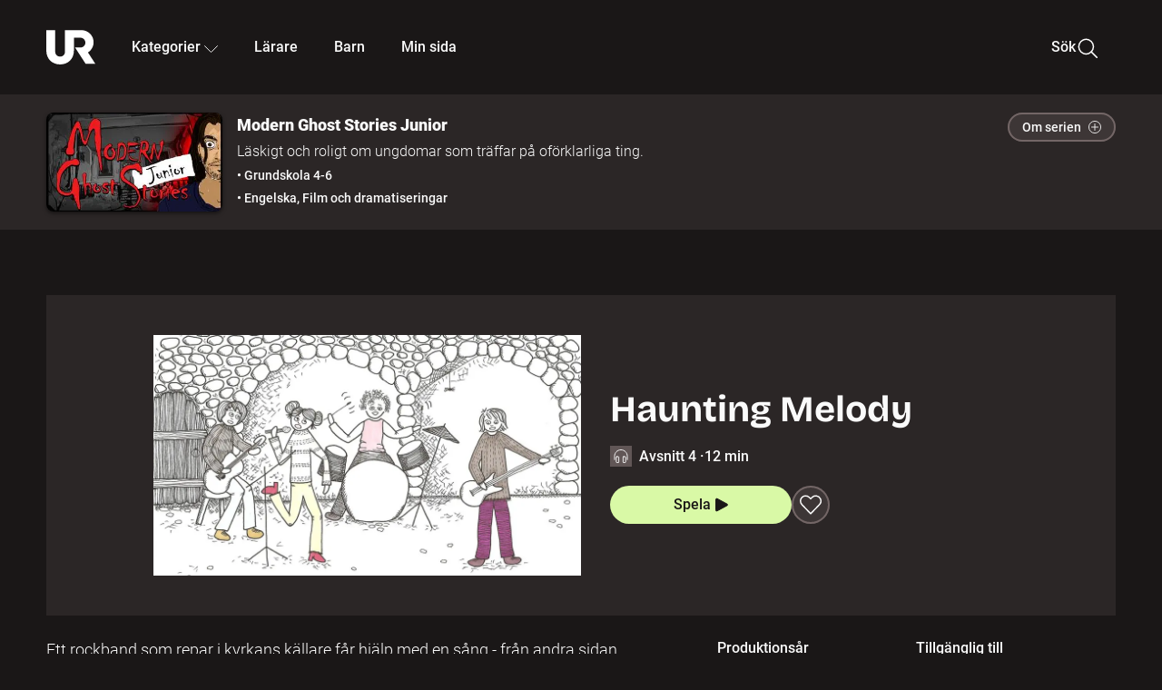

--- FILE ---
content_type: text/html; charset=utf-8
request_url: http://embed.ur.se/program/171153-modern-ghost-stories-junior-haunting-melody
body_size: 17877
content:
<!DOCTYPE html><html lang="sv"><head><link rel="preload" href="/fonts/Roboto-300.woff2" as="font" crossorigin="" data-next-head=""/><link rel="preload" href="/fonts/Roboto-500.woff2" as="font" crossorigin="" data-next-head=""/><link rel="preload" href="/fonts/Roboto-900.woff2" as="font" crossorigin="" data-next-head=""/><link rel="icon" href="/favicon.ico" data-next-head=""/><meta charSet="utf-8" data-next-head=""/><meta name="viewport" content="width=device-width, initial-scale=1.0, user-scalable=yes" data-next-head=""/><meta name="format-detection" content="telephone=no" data-next-head=""/><link rel="icon" sizes="192x192" href="/touch-icons/touch-icon-192x192.png" data-next-head=""/><link rel="apple-touch-icon" sizes="192x192" href="/touch-icons/touch-icon-192x192.png" data-next-head=""/><link rel="apple-touch-icon" sizes="180x180" href="/touch-icons/touch-icon-180x180.png" data-next-head=""/><link rel="apple-touch-icon" sizes="152x152" href="/touch-icons/touch-icon-152x152.png" data-next-head=""/><link rel="apple-touch-icon" sizes="144x144" href="/touch-icons/touch-icon-144x144.png" data-next-head=""/><link rel="apple-touch-icon" sizes="120x120" href="/touch-icons/touch-icon-120x120.png" data-next-head=""/><link rel="apple-touch-icon" sizes="114x114" href="/touch-icons/touch-icon-114x114.png" data-next-head=""/><link rel="apple-touch-icon" sizes="76x76" href="/touch-icons/touch-icon-76x76.png" data-next-head=""/><link rel="apple-touch-icon" sizes="72x72" href="/touch-icons/touch-icon-72x72.png" data-next-head=""/><link rel="shortcut icon" href="/favicon.ico" data-next-head=""/><link rel="manifest" href="/manifest.json" data-next-head=""/><title data-next-head="">Modern Ghost Stories Junior: Haunting Melody | UR Play</title><meta name="description" content="Ett rockband som repar i kyrkans källare får hjälp med en sång - från andra sidan graven." data-next-head=""/><link rel="canonical" href="https://urplay.se/program/171153-modern-ghost-stories-junior-haunting-melody" data-next-head=""/><meta property="og:title" content="Modern Ghost Stories Junior: Haunting Melody | UR Play" data-next-head=""/><meta property="og:locale" content="sv_SE" data-next-head=""/><meta property="og:site_name" content="urplay.se" data-next-head=""/><meta property="og:image" content="https://some-assets.ur.se/some/urplay/171153/hd.jpg" data-next-head=""/><meta property="og:url" content="https://urplay.se/program/171153-modern-ghost-stories-junior-haunting-melody" data-next-head=""/><meta property="og:description" content="Ett rockband som repar i kyrkans källare får hjälp med en sång - från andra sidan graven." data-next-head=""/><link rel="preload" as="image" imageSrcSet="/_next/image?url=https%3A%2F%2Fassets.ur.se%2Fid%2F171153%2Fimages%2F1_xl.jpg&amp;w=128&amp;q=75 128w, /_next/image?url=https%3A%2F%2Fassets.ur.se%2Fid%2F171153%2Fimages%2F1_xl.jpg&amp;w=256&amp;q=75 256w, /_next/image?url=https%3A%2F%2Fassets.ur.se%2Fid%2F171153%2Fimages%2F1_xl.jpg&amp;w=384&amp;q=75 384w, /_next/image?url=https%3A%2F%2Fassets.ur.se%2Fid%2F171153%2Fimages%2F1_xl.jpg&amp;w=640&amp;q=75 640w, /_next/image?url=https%3A%2F%2Fassets.ur.se%2Fid%2F171153%2Fimages%2F1_xl.jpg&amp;w=768&amp;q=75 768w, /_next/image?url=https%3A%2F%2Fassets.ur.se%2Fid%2F171153%2Fimages%2F1_xl.jpg&amp;w=1201&amp;q=75 1201w, /_next/image?url=https%3A%2F%2Fassets.ur.se%2Fid%2F171153%2Fimages%2F1_xl.jpg&amp;w=1441&amp;q=75 1441w, /_next/image?url=https%3A%2F%2Fassets.ur.se%2Fid%2F171153%2Fimages%2F1_xl.jpg&amp;w=1601&amp;q=75 1601w" imageSizes="(min-width: 1600px) 1216px, (min-width: 1201px) calc(100vw - 16vw), 100vw" data-next-head=""/><script id="cookiebot-google-consent-mode" data-cookieconsent="ignore" data-nscript="beforeInteractive">
              window.dataLayer = window.dataLayer || [];
              function gtag() {
                  dataLayer.push(arguments);
              }
              gtag('consent', 'default', {
                  'ad_personalization': 'denied',
                  'ad_storage': 'denied',
                  'ad_user_data': 'denied',
                  'analytics_storage': 'denied',
                  'functionality_storage': 'denied',
                  'personalization_storage': 'denied',
                  'security_storage': 'granted',
                  'wait_for_update': 500,
              });
              gtag("set", "ads_data_redaction", true);
              gtag("set", "url_passthrough", false);
          </script><link rel="preload" href="/_next/static/chunks/7076bda25b28cdb3.css" as="style"/><link rel="stylesheet" href="/_next/static/chunks/7076bda25b28cdb3.css" data-n-g=""/><link rel="preload" href="/_next/static/chunks/d06c8c3e35fb0fce.css" as="style"/><link rel="stylesheet" href="/_next/static/chunks/d06c8c3e35fb0fce.css" data-n-p=""/><link rel="preload" href="/_next/static/chunks/a49080025295ec1c.css" as="style"/><link rel="stylesheet" href="/_next/static/chunks/a49080025295ec1c.css" data-n-p=""/><link rel="preload" href="/_next/static/chunks/6a1d627e8838146f.css" as="style"/><link rel="stylesheet" href="/_next/static/chunks/6a1d627e8838146f.css" data-n-p=""/><noscript data-n-css=""></noscript><script id="Cookiebot" src="https://consent.cookiebot.com/uc.js" data-cbid="60f149ef-77bc-47f4-90c1-a55c6b64370d" type="text/javascript" defer="" data-nscript="beforeInteractive"></script><script src="/_next/static/chunks/06c84a502ab9d3a6.js" defer=""></script><script src="/_next/static/chunks/b380abb205c1896b.js" defer=""></script><script src="/_next/static/chunks/fd090f91ffbf2c6f.js" defer=""></script><script src="/_next/static/chunks/44782f074879ae1a.js" defer=""></script><script src="/_next/static/chunks/996dd6ca092a038f.js" defer=""></script><script src="/_next/static/chunks/ecaa78903e1eaa47.js" defer=""></script><script src="/_next/static/chunks/6bdf321bfe419cc1.js" defer=""></script><script src="/_next/static/chunks/2dcf2b82d1abe3ca.js" defer=""></script><script src="/_next/static/chunks/turbopack-aa6d9bff6a3d521e.js" defer=""></script><script src="/_next/static/chunks/cfd4511bdc25f8bd.js" defer=""></script><script src="/_next/static/chunks/3aa85896e746bca2.js" defer=""></script><script src="/_next/static/chunks/c77374a6d7268422.js" defer=""></script><script src="/_next/static/chunks/c3b8fd9bcfca1671.js" defer=""></script><script src="/_next/static/chunks/6e2be0a6cc05dde2.js" defer=""></script><script src="/_next/static/chunks/747b0afadc29f853.js" defer=""></script><script src="/_next/static/chunks/578a0a51a32b9c3e.js" defer=""></script><script src="/_next/static/chunks/cfb684cf6e5a13ff.js" defer=""></script><script src="/_next/static/chunks/18de73f3f3a794ff.js" defer=""></script><script src="/_next/static/chunks/turbopack-d0c20526fdb8f9a5.js" defer=""></script><script src="/_next/static/NZqaIrQ3tQ1tR7hvPNREz/_ssgManifest.js" defer=""></script><script src="/_next/static/NZqaIrQ3tQ1tR7hvPNREz/_buildManifest.js" defer=""></script><meta name="sentry-trace" content="6a1e52fbbc9fee4767c8a56214cbc59f-e28b11aaf52393c0-0"/><meta name="baggage" content="sentry-environment=production,sentry-public_key=ef851232e4a5b9cdde2454c5acff091c,sentry-trace_id=6a1e52fbbc9fee4767c8a56214cbc59f,sentry-sampled=false,sentry-sample_rand=0.4227780249065578,sentry-sample_rate=0.01"/></head><body><div id="__next"><div class="Layout-module__fmZ1UG__mainBackground"><header class=""><div class="SiteHeader-module__gsr0IW__siteHeader"><div class="SiteHeader-module__gsr0IW__wrapper"><button id="resetFocus" tabindex="-1" aria-hidden="true" class="SiteHeader-module__gsr0IW__resetFocusButton"></button><a class="SiteHeader-module__gsr0IW__accessibilityLinks" href="#huvudinnehall">Till huvudinnehåll</a><div class="SiteHeader-module__gsr0IW__menuContainer SiteHeader-module__gsr0IW__hideMenu"><nav aria-label="Huvudmeny" class="PrimaryNavigation-module__g0Mera__navigation" tabindex="-1"><ul class="menu PrimaryNavigation-module__g0Mera__menuWrapper"><li class="PrimaryNavigation-module__g0Mera__logoItem"><div class="PrimaryNavigation-module__g0Mera__mobileCloseButtonContainer"><button class="PrimaryNavigation-module__g0Mera__mobileCloseButton" aria-label="Stäng huvudmeny" aria-controls="Huvudmeny" aria-expanded="false"><svg xmlns="http://www.w3.org/2000/svg" width="24" height="24" viewBox="0 0 24 24" aria-hidden="true" focusable="false" class="PrimaryNavigation-module__g0Mera__closeIcon"><path fill="none" fill-rule="evenodd" stroke="#110737" stroke-linecap="round" stroke-linejoin="round" stroke-width="1.5" d="m4.5 19.5 15-15m-15 0 15 15"></path></svg></button></div><a class="PrimaryNavigation-module__g0Mera__logoLink" data-trk-primary-navigation="Logo" href="/"><svg xmlns="http://www.w3.org/2000/svg" width="200" height="200" viewBox="0 0 200 200" class="PrimaryNavigation-module__g0Mera__logo" focusable="false" role="img" aria-label="UR Play"><path fill="#FFF" fill-rule="evenodd" d="M169.92 125.104c13.91-8.81 23.22-24.207 23.019-41.648C193.253 56.257 170.449 34 143.115 34H76.347v87.325c0 12.838-8.964 20.61-20.02 20.61-11.058 0-20.022-7.772-20.022-20.61V34H0v82.572C0 153.03 25.218 174 56.326 174c31.109 0 56.325-20.97 56.325-57.428V64.85h26.147c10.995 0 20.3 8.564 20.625 19.5.336 11.364-8.852 20.713-20.197 20.713H117.4l43.065 66.312H200z"></path></svg></a></li><li class="PrimaryNavigation-module__g0Mera__navItem PrimaryNavigation-module__g0Mera__categoriesNavItemDesktop"><button aria-expanded="false" data-trk-primary-navigation-kategorier="closed" class="NavDropdown-module__Tj6GOG__navButton" data-trk-primary-navigation="Kategorier" type="button">Kategorier<svg xmlns="http://www.w3.org/2000/svg" width="24" height="24" viewBox="0 0 24 24" aria-hidden="true" class="NavDropdown-module__Tj6GOG__caret Caret-module__Bw2tFq__down" focusable="false"><path fill="none" stroke="#110737" stroke-linecap="round" stroke-linejoin="round" stroke-width="1.5" d="M23.25 16.689 12.53 5.97a.75.75 0 0 0-1.06 0L.75 16.689"></path></svg></button><div class="NavDropdown-module__Tj6GOG__navMenu"><div aria-hidden="true" class="CategoriesMenu-module__nuJBlW__backdrop CategoriesMenu-module__nuJBlW__noBackdrop"></div><div class="CategoriesMenu-module__nuJBlW__categoriesMenu"><div class="CategoriesMenu-module__nuJBlW__topRow"><a tabindex="0" class="Button-module__s3b5nq__button Button-module__s3b5nq__secondaryButton Button-module__s3b5nq__linkButton Button-module__s3b5nq__smallButton Button-module__s3b5nq__chipButton" href="/bladdra/alla-kategorier">Alla kategorier</a><a tabindex="0" class="Button-module__s3b5nq__button Button-module__s3b5nq__secondaryButton Button-module__s3b5nq__linkButton Button-module__s3b5nq__smallButton Button-module__s3b5nq__chipButton" href="/bladdra/alla-program">Program A till Ö</a></div><ul class="CategoriesMenu-module__nuJBlW__highlightedCategories"><li class="NavigationListItem-module__T6YIQq__item CategoriesMenu-module__nuJBlW__categoryItem"><div class="NavigationListItem-module__T6YIQq__imageOverlay"></div><img alt="" loading="lazy" width="640" height="360" decoding="async" data-nimg="1" class="NavigationListItem-module__T6YIQq__categoryImage" style="color:transparent" sizes="(min-width: 1600px) calc(1216px * .24), (min-width: 1201px) calc((100vw - 16vw) * .24), (min-width: 768px) 24vw, (min-width: 640px) 48vw, 38vw" srcSet="/_next/image?url=https%3A%2F%2Fur.imagevault.app%2Fpublishedmedia%2F9m6olbh6d9ei2kyj2kmu%2Fsyntolkatny.png&amp;w=128&amp;q=75 128w, /_next/image?url=https%3A%2F%2Fur.imagevault.app%2Fpublishedmedia%2F9m6olbh6d9ei2kyj2kmu%2Fsyntolkatny.png&amp;w=256&amp;q=75 256w, /_next/image?url=https%3A%2F%2Fur.imagevault.app%2Fpublishedmedia%2F9m6olbh6d9ei2kyj2kmu%2Fsyntolkatny.png&amp;w=384&amp;q=75 384w, /_next/image?url=https%3A%2F%2Fur.imagevault.app%2Fpublishedmedia%2F9m6olbh6d9ei2kyj2kmu%2Fsyntolkatny.png&amp;w=640&amp;q=75 640w, /_next/image?url=https%3A%2F%2Fur.imagevault.app%2Fpublishedmedia%2F9m6olbh6d9ei2kyj2kmu%2Fsyntolkatny.png&amp;w=768&amp;q=75 768w, /_next/image?url=https%3A%2F%2Fur.imagevault.app%2Fpublishedmedia%2F9m6olbh6d9ei2kyj2kmu%2Fsyntolkatny.png&amp;w=1201&amp;q=75 1201w, /_next/image?url=https%3A%2F%2Fur.imagevault.app%2Fpublishedmedia%2F9m6olbh6d9ei2kyj2kmu%2Fsyntolkatny.png&amp;w=1441&amp;q=75 1441w, /_next/image?url=https%3A%2F%2Fur.imagevault.app%2Fpublishedmedia%2F9m6olbh6d9ei2kyj2kmu%2Fsyntolkatny.png&amp;w=1601&amp;q=75 1601w" src="/_next/image?url=https%3A%2F%2Fur.imagevault.app%2Fpublishedmedia%2F9m6olbh6d9ei2kyj2kmu%2Fsyntolkatny.png&amp;w=1601&amp;q=75"/><a class="NavigationListItem-module__T6YIQq__categoryLink" data-trk-categories-menu="Syntolkat" href="/bladdra/syntolkat"><span class="NavigationListItem-module__T6YIQq__linkText">Syntolkat</span></a><div class="NavigationListItem-module__T6YIQq__gradient"></div></li><li class="NavigationListItem-module__T6YIQq__item CategoriesMenu-module__nuJBlW__categoryItem"><div class="NavigationListItem-module__T6YIQq__imageOverlay"></div><img alt="" loading="lazy" width="640" height="360" decoding="async" data-nimg="1" class="NavigationListItem-module__T6YIQq__categoryImage" style="color:transparent" sizes="(min-width: 1600px) calc(1216px * .24), (min-width: 1201px) calc((100vw - 16vw) * .24), (min-width: 768px) 24vw, (min-width: 640px) 48vw, 38vw" srcSet="/_next/image?url=https%3A%2F%2Fur.imagevault.app%2Fpublishedmedia%2Frhqa3paguquththzuoa4%2Fdokumenta-rny.png&amp;w=128&amp;q=75 128w, /_next/image?url=https%3A%2F%2Fur.imagevault.app%2Fpublishedmedia%2Frhqa3paguquththzuoa4%2Fdokumenta-rny.png&amp;w=256&amp;q=75 256w, /_next/image?url=https%3A%2F%2Fur.imagevault.app%2Fpublishedmedia%2Frhqa3paguquththzuoa4%2Fdokumenta-rny.png&amp;w=384&amp;q=75 384w, /_next/image?url=https%3A%2F%2Fur.imagevault.app%2Fpublishedmedia%2Frhqa3paguquththzuoa4%2Fdokumenta-rny.png&amp;w=640&amp;q=75 640w, /_next/image?url=https%3A%2F%2Fur.imagevault.app%2Fpublishedmedia%2Frhqa3paguquththzuoa4%2Fdokumenta-rny.png&amp;w=768&amp;q=75 768w, /_next/image?url=https%3A%2F%2Fur.imagevault.app%2Fpublishedmedia%2Frhqa3paguquththzuoa4%2Fdokumenta-rny.png&amp;w=1201&amp;q=75 1201w, /_next/image?url=https%3A%2F%2Fur.imagevault.app%2Fpublishedmedia%2Frhqa3paguquththzuoa4%2Fdokumenta-rny.png&amp;w=1441&amp;q=75 1441w, /_next/image?url=https%3A%2F%2Fur.imagevault.app%2Fpublishedmedia%2Frhqa3paguquththzuoa4%2Fdokumenta-rny.png&amp;w=1601&amp;q=75 1601w" src="/_next/image?url=https%3A%2F%2Fur.imagevault.app%2Fpublishedmedia%2Frhqa3paguquththzuoa4%2Fdokumenta-rny.png&amp;w=1601&amp;q=75"/><a class="NavigationListItem-module__T6YIQq__categoryLink" data-trk-categories-menu="Dokumentär" href="/bladdra/dokumentar"><span class="NavigationListItem-module__T6YIQq__linkText">Dokumentär</span></a><div class="NavigationListItem-module__T6YIQq__gradient"></div></li><li class="NavigationListItem-module__T6YIQq__item CategoriesMenu-module__nuJBlW__categoryItem"><div class="NavigationListItem-module__T6YIQq__imageOverlay"></div><img alt="" loading="lazy" width="640" height="360" decoding="async" data-nimg="1" class="NavigationListItem-module__T6YIQq__categoryImage" style="color:transparent" sizes="(min-width: 1600px) calc(1216px * .24), (min-width: 1201px) calc((100vw - 16vw) * .24), (min-width: 768px) 24vw, (min-width: 640px) 48vw, 38vw" srcSet="/_next/image?url=https%3A%2F%2Fur.imagevault.app%2Fpublishedmedia%2Fash3p5xkwl2oxew6vpk0%2FKortfilm_kategori.png&amp;w=128&amp;q=75 128w, /_next/image?url=https%3A%2F%2Fur.imagevault.app%2Fpublishedmedia%2Fash3p5xkwl2oxew6vpk0%2FKortfilm_kategori.png&amp;w=256&amp;q=75 256w, /_next/image?url=https%3A%2F%2Fur.imagevault.app%2Fpublishedmedia%2Fash3p5xkwl2oxew6vpk0%2FKortfilm_kategori.png&amp;w=384&amp;q=75 384w, /_next/image?url=https%3A%2F%2Fur.imagevault.app%2Fpublishedmedia%2Fash3p5xkwl2oxew6vpk0%2FKortfilm_kategori.png&amp;w=640&amp;q=75 640w, /_next/image?url=https%3A%2F%2Fur.imagevault.app%2Fpublishedmedia%2Fash3p5xkwl2oxew6vpk0%2FKortfilm_kategori.png&amp;w=768&amp;q=75 768w, /_next/image?url=https%3A%2F%2Fur.imagevault.app%2Fpublishedmedia%2Fash3p5xkwl2oxew6vpk0%2FKortfilm_kategori.png&amp;w=1201&amp;q=75 1201w, /_next/image?url=https%3A%2F%2Fur.imagevault.app%2Fpublishedmedia%2Fash3p5xkwl2oxew6vpk0%2FKortfilm_kategori.png&amp;w=1441&amp;q=75 1441w, /_next/image?url=https%3A%2F%2Fur.imagevault.app%2Fpublishedmedia%2Fash3p5xkwl2oxew6vpk0%2FKortfilm_kategori.png&amp;w=1601&amp;q=75 1601w" src="/_next/image?url=https%3A%2F%2Fur.imagevault.app%2Fpublishedmedia%2Fash3p5xkwl2oxew6vpk0%2FKortfilm_kategori.png&amp;w=1601&amp;q=75"/><a class="NavigationListItem-module__T6YIQq__categoryLink" data-trk-categories-menu="Kortfilm" href="/bladdra/kortfilm"><span class="NavigationListItem-module__T6YIQq__linkText">Kortfilm</span></a><div class="NavigationListItem-module__T6YIQq__gradient"></div></li><li class="NavigationListItem-module__T6YIQq__item CategoriesMenu-module__nuJBlW__categoryItem"><div class="NavigationListItem-module__T6YIQq__imageOverlay"></div><img alt="" loading="lazy" width="640" height="360" decoding="async" data-nimg="1" class="NavigationListItem-module__T6YIQq__categoryImage" style="color:transparent" sizes="(min-width: 1600px) calc(1216px * .24), (min-width: 1201px) calc((100vw - 16vw) * .24), (min-width: 768px) 24vw, (min-width: 640px) 48vw, 38vw" srcSet="/_next/image?url=https%3A%2F%2Fur.imagevault.app%2Fpublishedmedia%2F83s66kbxiipc46zanxcf%2Fdramany.png&amp;w=128&amp;q=75 128w, /_next/image?url=https%3A%2F%2Fur.imagevault.app%2Fpublishedmedia%2F83s66kbxiipc46zanxcf%2Fdramany.png&amp;w=256&amp;q=75 256w, /_next/image?url=https%3A%2F%2Fur.imagevault.app%2Fpublishedmedia%2F83s66kbxiipc46zanxcf%2Fdramany.png&amp;w=384&amp;q=75 384w, /_next/image?url=https%3A%2F%2Fur.imagevault.app%2Fpublishedmedia%2F83s66kbxiipc46zanxcf%2Fdramany.png&amp;w=640&amp;q=75 640w, /_next/image?url=https%3A%2F%2Fur.imagevault.app%2Fpublishedmedia%2F83s66kbxiipc46zanxcf%2Fdramany.png&amp;w=768&amp;q=75 768w, /_next/image?url=https%3A%2F%2Fur.imagevault.app%2Fpublishedmedia%2F83s66kbxiipc46zanxcf%2Fdramany.png&amp;w=1201&amp;q=75 1201w, /_next/image?url=https%3A%2F%2Fur.imagevault.app%2Fpublishedmedia%2F83s66kbxiipc46zanxcf%2Fdramany.png&amp;w=1441&amp;q=75 1441w, /_next/image?url=https%3A%2F%2Fur.imagevault.app%2Fpublishedmedia%2F83s66kbxiipc46zanxcf%2Fdramany.png&amp;w=1601&amp;q=75 1601w" src="/_next/image?url=https%3A%2F%2Fur.imagevault.app%2Fpublishedmedia%2F83s66kbxiipc46zanxcf%2Fdramany.png&amp;w=1601&amp;q=75"/><a class="NavigationListItem-module__T6YIQq__categoryLink" data-trk-categories-menu="Drama" href="/bladdra/drama"><span class="NavigationListItem-module__T6YIQq__linkText">Drama</span></a><div class="NavigationListItem-module__T6YIQq__gradient"></div></li><li class="NavigationListItem-module__T6YIQq__item CategoriesMenu-module__nuJBlW__categoryItem"><div class="NavigationListItem-module__T6YIQq__imageOverlay"></div><img alt="" loading="lazy" width="640" height="360" decoding="async" data-nimg="1" class="NavigationListItem-module__T6YIQq__categoryImage" style="color:transparent" sizes="(min-width: 1600px) calc(1216px * .24), (min-width: 1201px) calc((100vw - 16vw) * .24), (min-width: 768px) 24vw, (min-width: 640px) 48vw, 38vw" srcSet="/_next/image?url=https%3A%2F%2Fur.imagevault.app%2Fpublishedmedia%2Ft3a3nq9md6wi29ksvh3d%2Ffo-rela-sningarny.png&amp;w=128&amp;q=75 128w, /_next/image?url=https%3A%2F%2Fur.imagevault.app%2Fpublishedmedia%2Ft3a3nq9md6wi29ksvh3d%2Ffo-rela-sningarny.png&amp;w=256&amp;q=75 256w, /_next/image?url=https%3A%2F%2Fur.imagevault.app%2Fpublishedmedia%2Ft3a3nq9md6wi29ksvh3d%2Ffo-rela-sningarny.png&amp;w=384&amp;q=75 384w, /_next/image?url=https%3A%2F%2Fur.imagevault.app%2Fpublishedmedia%2Ft3a3nq9md6wi29ksvh3d%2Ffo-rela-sningarny.png&amp;w=640&amp;q=75 640w, /_next/image?url=https%3A%2F%2Fur.imagevault.app%2Fpublishedmedia%2Ft3a3nq9md6wi29ksvh3d%2Ffo-rela-sningarny.png&amp;w=768&amp;q=75 768w, /_next/image?url=https%3A%2F%2Fur.imagevault.app%2Fpublishedmedia%2Ft3a3nq9md6wi29ksvh3d%2Ffo-rela-sningarny.png&amp;w=1201&amp;q=75 1201w, /_next/image?url=https%3A%2F%2Fur.imagevault.app%2Fpublishedmedia%2Ft3a3nq9md6wi29ksvh3d%2Ffo-rela-sningarny.png&amp;w=1441&amp;q=75 1441w, /_next/image?url=https%3A%2F%2Fur.imagevault.app%2Fpublishedmedia%2Ft3a3nq9md6wi29ksvh3d%2Ffo-rela-sningarny.png&amp;w=1601&amp;q=75 1601w" src="/_next/image?url=https%3A%2F%2Fur.imagevault.app%2Fpublishedmedia%2Ft3a3nq9md6wi29ksvh3d%2Ffo-rela-sningarny.png&amp;w=1601&amp;q=75"/><a class="NavigationListItem-module__T6YIQq__categoryLink" data-trk-categories-menu="Föreläsningar" href="/bladdra/forelasningar"><span class="NavigationListItem-module__T6YIQq__linkText">Föreläsningar</span></a><div class="NavigationListItem-module__T6YIQq__gradient"></div></li><li class="NavigationListItem-module__T6YIQq__item CategoriesMenu-module__nuJBlW__categoryItem"><div class="NavigationListItem-module__T6YIQq__imageOverlay"></div><img alt="" loading="lazy" width="640" height="360" decoding="async" data-nimg="1" class="NavigationListItem-module__T6YIQq__categoryImage" style="color:transparent" sizes="(min-width: 1600px) calc(1216px * .24), (min-width: 1201px) calc((100vw - 16vw) * .24), (min-width: 768px) 24vw, (min-width: 640px) 48vw, 38vw" srcSet="/_next/image?url=https%3A%2F%2Fur.imagevault.app%2Fpublishedmedia%2Fche5jfu3y04eyx5x9jwm%2Fvetenskap.png&amp;w=128&amp;q=75 128w, /_next/image?url=https%3A%2F%2Fur.imagevault.app%2Fpublishedmedia%2Fche5jfu3y04eyx5x9jwm%2Fvetenskap.png&amp;w=256&amp;q=75 256w, /_next/image?url=https%3A%2F%2Fur.imagevault.app%2Fpublishedmedia%2Fche5jfu3y04eyx5x9jwm%2Fvetenskap.png&amp;w=384&amp;q=75 384w, /_next/image?url=https%3A%2F%2Fur.imagevault.app%2Fpublishedmedia%2Fche5jfu3y04eyx5x9jwm%2Fvetenskap.png&amp;w=640&amp;q=75 640w, /_next/image?url=https%3A%2F%2Fur.imagevault.app%2Fpublishedmedia%2Fche5jfu3y04eyx5x9jwm%2Fvetenskap.png&amp;w=768&amp;q=75 768w, /_next/image?url=https%3A%2F%2Fur.imagevault.app%2Fpublishedmedia%2Fche5jfu3y04eyx5x9jwm%2Fvetenskap.png&amp;w=1201&amp;q=75 1201w, /_next/image?url=https%3A%2F%2Fur.imagevault.app%2Fpublishedmedia%2Fche5jfu3y04eyx5x9jwm%2Fvetenskap.png&amp;w=1441&amp;q=75 1441w, /_next/image?url=https%3A%2F%2Fur.imagevault.app%2Fpublishedmedia%2Fche5jfu3y04eyx5x9jwm%2Fvetenskap.png&amp;w=1601&amp;q=75 1601w" src="/_next/image?url=https%3A%2F%2Fur.imagevault.app%2Fpublishedmedia%2Fche5jfu3y04eyx5x9jwm%2Fvetenskap.png&amp;w=1601&amp;q=75"/><a class="NavigationListItem-module__T6YIQq__categoryLink" data-trk-categories-menu="Vetenskap &amp; teknik" href="/bladdra/vetenskap"><span class="NavigationListItem-module__T6YIQq__linkText">Vetenskap &amp; teknik</span></a><div class="NavigationListItem-module__T6YIQq__gradient"></div></li><li class="NavigationListItem-module__T6YIQq__item CategoriesMenu-module__nuJBlW__categoryItem"><div class="NavigationListItem-module__T6YIQq__imageOverlay"></div><img alt="" loading="lazy" width="640" height="360" decoding="async" data-nimg="1" class="NavigationListItem-module__T6YIQq__categoryImage" style="color:transparent" sizes="(min-width: 1600px) calc(1216px * .24), (min-width: 1201px) calc((100vw - 16vw) * .24), (min-width: 768px) 24vw, (min-width: 640px) 48vw, 38vw" srcSet="/_next/image?url=https%3A%2F%2Fur.imagevault.app%2Fpublishedmedia%2Fx9un8m0h5shqn4bds1ig%2FPoddar_kategori.png&amp;w=128&amp;q=75 128w, /_next/image?url=https%3A%2F%2Fur.imagevault.app%2Fpublishedmedia%2Fx9un8m0h5shqn4bds1ig%2FPoddar_kategori.png&amp;w=256&amp;q=75 256w, /_next/image?url=https%3A%2F%2Fur.imagevault.app%2Fpublishedmedia%2Fx9un8m0h5shqn4bds1ig%2FPoddar_kategori.png&amp;w=384&amp;q=75 384w, /_next/image?url=https%3A%2F%2Fur.imagevault.app%2Fpublishedmedia%2Fx9un8m0h5shqn4bds1ig%2FPoddar_kategori.png&amp;w=640&amp;q=75 640w, /_next/image?url=https%3A%2F%2Fur.imagevault.app%2Fpublishedmedia%2Fx9un8m0h5shqn4bds1ig%2FPoddar_kategori.png&amp;w=768&amp;q=75 768w, /_next/image?url=https%3A%2F%2Fur.imagevault.app%2Fpublishedmedia%2Fx9un8m0h5shqn4bds1ig%2FPoddar_kategori.png&amp;w=1201&amp;q=75 1201w, /_next/image?url=https%3A%2F%2Fur.imagevault.app%2Fpublishedmedia%2Fx9un8m0h5shqn4bds1ig%2FPoddar_kategori.png&amp;w=1441&amp;q=75 1441w, /_next/image?url=https%3A%2F%2Fur.imagevault.app%2Fpublishedmedia%2Fx9un8m0h5shqn4bds1ig%2FPoddar_kategori.png&amp;w=1601&amp;q=75 1601w" src="/_next/image?url=https%3A%2F%2Fur.imagevault.app%2Fpublishedmedia%2Fx9un8m0h5shqn4bds1ig%2FPoddar_kategori.png&amp;w=1601&amp;q=75"/><a class="NavigationListItem-module__T6YIQq__categoryLink" data-trk-categories-menu="Poddar" href="/bladdra/poddar"><span class="NavigationListItem-module__T6YIQq__linkText">Poddar</span></a><div class="NavigationListItem-module__T6YIQq__gradient"></div></li><li class="NavigationListItem-module__T6YIQq__item CategoriesMenu-module__nuJBlW__categoryItem"><div class="NavigationListItem-module__T6YIQq__imageOverlay"></div><img alt="" loading="lazy" width="640" height="360" decoding="async" data-nimg="1" class="NavigationListItem-module__T6YIQq__categoryImage" style="color:transparent" sizes="(min-width: 1600px) calc(1216px * .24), (min-width: 1201px) calc((100vw - 16vw) * .24), (min-width: 768px) 24vw, (min-width: 640px) 48vw, 38vw" srcSet="/_next/image?url=https%3A%2F%2Fur.imagevault.app%2Fpublishedmedia%2Ftimhztx0qp288dcg6p04%2Fteckenspra-k3.png&amp;w=128&amp;q=75 128w, /_next/image?url=https%3A%2F%2Fur.imagevault.app%2Fpublishedmedia%2Ftimhztx0qp288dcg6p04%2Fteckenspra-k3.png&amp;w=256&amp;q=75 256w, /_next/image?url=https%3A%2F%2Fur.imagevault.app%2Fpublishedmedia%2Ftimhztx0qp288dcg6p04%2Fteckenspra-k3.png&amp;w=384&amp;q=75 384w, /_next/image?url=https%3A%2F%2Fur.imagevault.app%2Fpublishedmedia%2Ftimhztx0qp288dcg6p04%2Fteckenspra-k3.png&amp;w=640&amp;q=75 640w, /_next/image?url=https%3A%2F%2Fur.imagevault.app%2Fpublishedmedia%2Ftimhztx0qp288dcg6p04%2Fteckenspra-k3.png&amp;w=768&amp;q=75 768w, /_next/image?url=https%3A%2F%2Fur.imagevault.app%2Fpublishedmedia%2Ftimhztx0qp288dcg6p04%2Fteckenspra-k3.png&amp;w=1201&amp;q=75 1201w, /_next/image?url=https%3A%2F%2Fur.imagevault.app%2Fpublishedmedia%2Ftimhztx0qp288dcg6p04%2Fteckenspra-k3.png&amp;w=1441&amp;q=75 1441w, /_next/image?url=https%3A%2F%2Fur.imagevault.app%2Fpublishedmedia%2Ftimhztx0qp288dcg6p04%2Fteckenspra-k3.png&amp;w=1601&amp;q=75 1601w" src="/_next/image?url=https%3A%2F%2Fur.imagevault.app%2Fpublishedmedia%2Ftimhztx0qp288dcg6p04%2Fteckenspra-k3.png&amp;w=1601&amp;q=75"/><a class="NavigationListItem-module__T6YIQq__categoryLink" data-trk-categories-menu="Svenskt teckenspråk" href="/bladdra/svenskt-teckensprak"><span class="NavigationListItem-module__T6YIQq__linkText">Svenskt teckenspråk</span></a><div class="NavigationListItem-module__T6YIQq__gradient"></div></li></ul><div><span class="CategoriesMenu-module__nuJBlW__headingMinorityLanguages">Nationella minoriteter</span><ul class="CategoriesMenu-module__nuJBlW__minorityLanguages"><li class="NavigationListItem-module__T6YIQq__item CategoriesMenu-module__nuJBlW__minorityLanguagesItem"><div class="NavigationListItem-module__T6YIQq__imageOverlay"></div><img alt="" loading="lazy" width="640" height="360" decoding="async" data-nimg="1" class="NavigationListItem-module__T6YIQq__categoryImage" style="color:transparent" sizes="(min-width: 1600px) calc(1216px * .24), (min-width: 1201px) calc((100vw - 16vw) * .24), (min-width: 768px) 24vw, (min-width: 640px) 48vw, 38vw" srcSet="/_next/image?url=https%3A%2F%2Fur.imagevault.app%2Fpublishedmedia%2Fgklph3j35xmoo3pfe33m%2FFinska.png&amp;w=128&amp;q=75 128w, /_next/image?url=https%3A%2F%2Fur.imagevault.app%2Fpublishedmedia%2Fgklph3j35xmoo3pfe33m%2FFinska.png&amp;w=256&amp;q=75 256w, /_next/image?url=https%3A%2F%2Fur.imagevault.app%2Fpublishedmedia%2Fgklph3j35xmoo3pfe33m%2FFinska.png&amp;w=384&amp;q=75 384w, /_next/image?url=https%3A%2F%2Fur.imagevault.app%2Fpublishedmedia%2Fgklph3j35xmoo3pfe33m%2FFinska.png&amp;w=640&amp;q=75 640w, /_next/image?url=https%3A%2F%2Fur.imagevault.app%2Fpublishedmedia%2Fgklph3j35xmoo3pfe33m%2FFinska.png&amp;w=768&amp;q=75 768w, /_next/image?url=https%3A%2F%2Fur.imagevault.app%2Fpublishedmedia%2Fgklph3j35xmoo3pfe33m%2FFinska.png&amp;w=1201&amp;q=75 1201w, /_next/image?url=https%3A%2F%2Fur.imagevault.app%2Fpublishedmedia%2Fgklph3j35xmoo3pfe33m%2FFinska.png&amp;w=1441&amp;q=75 1441w, /_next/image?url=https%3A%2F%2Fur.imagevault.app%2Fpublishedmedia%2Fgklph3j35xmoo3pfe33m%2FFinska.png&amp;w=1601&amp;q=75 1601w" src="/_next/image?url=https%3A%2F%2Fur.imagevault.app%2Fpublishedmedia%2Fgklph3j35xmoo3pfe33m%2FFinska.png&amp;w=1601&amp;q=75"/><a class="NavigationListItem-module__T6YIQq__categoryLink" data-trk-categories-menu="Finska" href="/bladdra/finska"><span class="NavigationListItem-module__T6YIQq__linkText">Finska</span></a><div class="NavigationListItem-module__T6YIQq__gradient"></div></li><li class="NavigationListItem-module__T6YIQq__item CategoriesMenu-module__nuJBlW__minorityLanguagesItem"><div class="NavigationListItem-module__T6YIQq__imageOverlay"></div><img alt="" loading="lazy" width="640" height="360" decoding="async" data-nimg="1" class="NavigationListItem-module__T6YIQq__categoryImage" style="color:transparent" sizes="(min-width: 1600px) calc(1216px * .24), (min-width: 1201px) calc((100vw - 16vw) * .24), (min-width: 768px) 24vw, (min-width: 640px) 48vw, 38vw" srcSet="/_next/image?url=https%3A%2F%2Fur.imagevault.app%2Fpublishedmedia%2Fymydi91ihy6x98yto9ev%2FJiddisch.png&amp;w=128&amp;q=75 128w, /_next/image?url=https%3A%2F%2Fur.imagevault.app%2Fpublishedmedia%2Fymydi91ihy6x98yto9ev%2FJiddisch.png&amp;w=256&amp;q=75 256w, /_next/image?url=https%3A%2F%2Fur.imagevault.app%2Fpublishedmedia%2Fymydi91ihy6x98yto9ev%2FJiddisch.png&amp;w=384&amp;q=75 384w, /_next/image?url=https%3A%2F%2Fur.imagevault.app%2Fpublishedmedia%2Fymydi91ihy6x98yto9ev%2FJiddisch.png&amp;w=640&amp;q=75 640w, /_next/image?url=https%3A%2F%2Fur.imagevault.app%2Fpublishedmedia%2Fymydi91ihy6x98yto9ev%2FJiddisch.png&amp;w=768&amp;q=75 768w, /_next/image?url=https%3A%2F%2Fur.imagevault.app%2Fpublishedmedia%2Fymydi91ihy6x98yto9ev%2FJiddisch.png&amp;w=1201&amp;q=75 1201w, /_next/image?url=https%3A%2F%2Fur.imagevault.app%2Fpublishedmedia%2Fymydi91ihy6x98yto9ev%2FJiddisch.png&amp;w=1441&amp;q=75 1441w, /_next/image?url=https%3A%2F%2Fur.imagevault.app%2Fpublishedmedia%2Fymydi91ihy6x98yto9ev%2FJiddisch.png&amp;w=1601&amp;q=75 1601w" src="/_next/image?url=https%3A%2F%2Fur.imagevault.app%2Fpublishedmedia%2Fymydi91ihy6x98yto9ev%2FJiddisch.png&amp;w=1601&amp;q=75"/><a class="NavigationListItem-module__T6YIQq__categoryLink" data-trk-categories-menu="Jiddisch" href="/bladdra/jiddisch"><span class="NavigationListItem-module__T6YIQq__linkText">Jiddisch</span></a><div class="NavigationListItem-module__T6YIQq__gradient"></div></li><li class="NavigationListItem-module__T6YIQq__item CategoriesMenu-module__nuJBlW__minorityLanguagesItem"><div class="NavigationListItem-module__T6YIQq__imageOverlay"></div><img alt="" loading="lazy" width="640" height="360" decoding="async" data-nimg="1" class="NavigationListItem-module__T6YIQq__categoryImage" style="color:transparent" sizes="(min-width: 1600px) calc(1216px * .24), (min-width: 1201px) calc((100vw - 16vw) * .24), (min-width: 768px) 24vw, (min-width: 640px) 48vw, 38vw" srcSet="/_next/image?url=https%3A%2F%2Fur.imagevault.app%2Fpublishedmedia%2F1cm4gy0uzaqmvfi9mgv7%2FMea-nkieli.png&amp;w=128&amp;q=75 128w, /_next/image?url=https%3A%2F%2Fur.imagevault.app%2Fpublishedmedia%2F1cm4gy0uzaqmvfi9mgv7%2FMea-nkieli.png&amp;w=256&amp;q=75 256w, /_next/image?url=https%3A%2F%2Fur.imagevault.app%2Fpublishedmedia%2F1cm4gy0uzaqmvfi9mgv7%2FMea-nkieli.png&amp;w=384&amp;q=75 384w, /_next/image?url=https%3A%2F%2Fur.imagevault.app%2Fpublishedmedia%2F1cm4gy0uzaqmvfi9mgv7%2FMea-nkieli.png&amp;w=640&amp;q=75 640w, /_next/image?url=https%3A%2F%2Fur.imagevault.app%2Fpublishedmedia%2F1cm4gy0uzaqmvfi9mgv7%2FMea-nkieli.png&amp;w=768&amp;q=75 768w, /_next/image?url=https%3A%2F%2Fur.imagevault.app%2Fpublishedmedia%2F1cm4gy0uzaqmvfi9mgv7%2FMea-nkieli.png&amp;w=1201&amp;q=75 1201w, /_next/image?url=https%3A%2F%2Fur.imagevault.app%2Fpublishedmedia%2F1cm4gy0uzaqmvfi9mgv7%2FMea-nkieli.png&amp;w=1441&amp;q=75 1441w, /_next/image?url=https%3A%2F%2Fur.imagevault.app%2Fpublishedmedia%2F1cm4gy0uzaqmvfi9mgv7%2FMea-nkieli.png&amp;w=1601&amp;q=75 1601w" src="/_next/image?url=https%3A%2F%2Fur.imagevault.app%2Fpublishedmedia%2F1cm4gy0uzaqmvfi9mgv7%2FMea-nkieli.png&amp;w=1601&amp;q=75"/><a class="NavigationListItem-module__T6YIQq__categoryLink" data-trk-categories-menu="Meänkieli" href="/bladdra/meankieli"><span class="NavigationListItem-module__T6YIQq__linkText">Meänkieli</span></a><div class="NavigationListItem-module__T6YIQq__gradient"></div></li><li class="NavigationListItem-module__T6YIQq__item CategoriesMenu-module__nuJBlW__minorityLanguagesItem"><div class="NavigationListItem-module__T6YIQq__imageOverlay"></div><img alt="" loading="lazy" width="640" height="360" decoding="async" data-nimg="1" class="NavigationListItem-module__T6YIQq__categoryImage" style="color:transparent" sizes="(min-width: 1600px) calc(1216px * .24), (min-width: 1201px) calc((100vw - 16vw) * .24), (min-width: 768px) 24vw, (min-width: 640px) 48vw, 38vw" srcSet="/_next/image?url=https%3A%2F%2Fur.imagevault.app%2Fpublishedmedia%2Fy6yw0zv2rz1a1ucaccz7%2FRomani.png&amp;w=128&amp;q=75 128w, /_next/image?url=https%3A%2F%2Fur.imagevault.app%2Fpublishedmedia%2Fy6yw0zv2rz1a1ucaccz7%2FRomani.png&amp;w=256&amp;q=75 256w, /_next/image?url=https%3A%2F%2Fur.imagevault.app%2Fpublishedmedia%2Fy6yw0zv2rz1a1ucaccz7%2FRomani.png&amp;w=384&amp;q=75 384w, /_next/image?url=https%3A%2F%2Fur.imagevault.app%2Fpublishedmedia%2Fy6yw0zv2rz1a1ucaccz7%2FRomani.png&amp;w=640&amp;q=75 640w, /_next/image?url=https%3A%2F%2Fur.imagevault.app%2Fpublishedmedia%2Fy6yw0zv2rz1a1ucaccz7%2FRomani.png&amp;w=768&amp;q=75 768w, /_next/image?url=https%3A%2F%2Fur.imagevault.app%2Fpublishedmedia%2Fy6yw0zv2rz1a1ucaccz7%2FRomani.png&amp;w=1201&amp;q=75 1201w, /_next/image?url=https%3A%2F%2Fur.imagevault.app%2Fpublishedmedia%2Fy6yw0zv2rz1a1ucaccz7%2FRomani.png&amp;w=1441&amp;q=75 1441w, /_next/image?url=https%3A%2F%2Fur.imagevault.app%2Fpublishedmedia%2Fy6yw0zv2rz1a1ucaccz7%2FRomani.png&amp;w=1601&amp;q=75 1601w" src="/_next/image?url=https%3A%2F%2Fur.imagevault.app%2Fpublishedmedia%2Fy6yw0zv2rz1a1ucaccz7%2FRomani.png&amp;w=1601&amp;q=75"/><a class="NavigationListItem-module__T6YIQq__categoryLink" data-trk-categories-menu="Romani" href="/bladdra/romani"><span class="NavigationListItem-module__T6YIQq__linkText">Romani</span></a><div class="NavigationListItem-module__T6YIQq__gradient"></div></li><li class="NavigationListItem-module__T6YIQq__item CategoriesMenu-module__nuJBlW__minorityLanguagesItem"><div class="NavigationListItem-module__T6YIQq__imageOverlay"></div><img alt="" loading="lazy" width="640" height="360" decoding="async" data-nimg="1" class="NavigationListItem-module__T6YIQq__categoryImage" style="color:transparent" sizes="(min-width: 1600px) calc(1216px * .24), (min-width: 1201px) calc((100vw - 16vw) * .24), (min-width: 768px) 24vw, (min-width: 640px) 48vw, 38vw" srcSet="/_next/image?url=https%3A%2F%2Fur.imagevault.app%2Fpublishedmedia%2F7a5zwn4o490f3vmxm9ee%2FSamiska.png&amp;w=128&amp;q=75 128w, /_next/image?url=https%3A%2F%2Fur.imagevault.app%2Fpublishedmedia%2F7a5zwn4o490f3vmxm9ee%2FSamiska.png&amp;w=256&amp;q=75 256w, /_next/image?url=https%3A%2F%2Fur.imagevault.app%2Fpublishedmedia%2F7a5zwn4o490f3vmxm9ee%2FSamiska.png&amp;w=384&amp;q=75 384w, /_next/image?url=https%3A%2F%2Fur.imagevault.app%2Fpublishedmedia%2F7a5zwn4o490f3vmxm9ee%2FSamiska.png&amp;w=640&amp;q=75 640w, /_next/image?url=https%3A%2F%2Fur.imagevault.app%2Fpublishedmedia%2F7a5zwn4o490f3vmxm9ee%2FSamiska.png&amp;w=768&amp;q=75 768w, /_next/image?url=https%3A%2F%2Fur.imagevault.app%2Fpublishedmedia%2F7a5zwn4o490f3vmxm9ee%2FSamiska.png&amp;w=1201&amp;q=75 1201w, /_next/image?url=https%3A%2F%2Fur.imagevault.app%2Fpublishedmedia%2F7a5zwn4o490f3vmxm9ee%2FSamiska.png&amp;w=1441&amp;q=75 1441w, /_next/image?url=https%3A%2F%2Fur.imagevault.app%2Fpublishedmedia%2F7a5zwn4o490f3vmxm9ee%2FSamiska.png&amp;w=1601&amp;q=75 1601w" src="/_next/image?url=https%3A%2F%2Fur.imagevault.app%2Fpublishedmedia%2F7a5zwn4o490f3vmxm9ee%2FSamiska.png&amp;w=1601&amp;q=75"/><a class="NavigationListItem-module__T6YIQq__categoryLink" data-trk-categories-menu="Samiska" href="/bladdra/samiska"><span class="NavigationListItem-module__T6YIQq__linkText">Samiska</span></a><div class="NavigationListItem-module__T6YIQq__gradient"></div></li></ul></div></div></div></li><li><a class="PrimaryNavigation-module__g0Mera__navItem PrimaryNavigation-module__g0Mera__categoriesNavItemMobile" href="/bladdra/alla-kategorier">Kategorier</a></li><li class="PrimaryNavigation-module__g0Mera__navItem"><a class="PrimaryNavigation-module__g0Mera__headerNavigation" data-trk-primary-navigation="Lärare" href="/utbildning">Lärare</a></li><li class="PrimaryNavigation-module__g0Mera__navItem"><a class="PrimaryNavigation-module__g0Mera__headerNavigation" data-trk-primary-navigation="Barn" href="/barn">Barn</a></li><li class="PrimaryNavigation-module__g0Mera__navItem PrimaryNavigation-module__g0Mera__myPageNavItem"><a class="PrimaryNavigation-module__g0Mera__headerNavigation" data-trk-my-page="navigationslänk" href="/min-sida">Min sida</a></li><li class="PrimaryNavigation-module__g0Mera__navItem PrimaryNavigation-module__g0Mera__searchItem"><a class="PrimaryNavigation-module__g0Mera__searchLink" data-hidden-in-tabtrap="true" href="/sok">Sök<svg xmlns="http://www.w3.org/2000/svg" width="24" height="24" stroke="#fff" viewBox="0 0 24 24" aria-hidden="true"><g fill="none" fill-rule="evenodd" stroke-linecap="round" stroke-linejoin="round" stroke-width="1.5"><circle cx="11.389" cy="11.389" r="8.056" transform="rotate(-23.025 11.39 11.389)"></circle><path d="m17.085 17.084 6.248 6.25"></path></g></svg></a></li><li class="PrimaryNavigation-module__g0Mera__navItem PrimaryNavigation-module__g0Mera__avatarItem"></li></ul></nav></div><div class="SiteHeader-module__gsr0IW__mobileMenuButtonContainer"><button class="SiteHeader-module__gsr0IW__mobileMenuButton" aria-expanded="false" aria-controls="Huvudmeny" aria-label="Öppna huvudmeny"><svg xmlns="http://www.w3.org/2000/svg" width="24" height="24" viewBox="0 0 24 24" aria-hidden="true" class="SiteHeader-module__gsr0IW__hamburgerIcon"><path fill="none" fill-rule="evenodd" stroke="#110737" stroke-linecap="round" stroke-linejoin="round" stroke-width="1.5" d="M2.25 18.003h19.5m-19.5-6h19.5m-19.5-6h19.5"></path></svg></button><a data-trk-primary-navigation="Logo" class="SiteHeader-module__gsr0IW__logoLink" href="/"><svg xmlns="http://www.w3.org/2000/svg" width="200" height="200" viewBox="0 0 200 200" class="SiteHeader-module__gsr0IW__logo" focusable="false" role="img" aria-label="UR Play"><path fill="#FFF" fill-rule="evenodd" d="M169.92 125.104c13.91-8.81 23.22-24.207 23.019-41.648C193.253 56.257 170.449 34 143.115 34H76.347v87.325c0 12.838-8.964 20.61-20.02 20.61-11.058 0-20.022-7.772-20.022-20.61V34H0v82.572C0 153.03 25.218 174 56.326 174c31.109 0 56.325-20.97 56.325-57.428V64.85h26.147c10.995 0 20.3 8.564 20.625 19.5.336 11.364-8.852 20.713-20.197 20.713H117.4l43.065 66.312H200z"></path></svg></a><div class="SiteHeader-module__gsr0IW__rightSideIcons"><a class="SiteHeader-module__gsr0IW__searchIcon" href="/sok"><svg xmlns="http://www.w3.org/2000/svg" width="24" height="24" stroke="#fff" viewBox="0 0 24 24" aria-label="Sök"><g fill="none" fill-rule="evenodd" stroke-linecap="round" stroke-linejoin="round" stroke-width="1.5"><circle cx="11.389" cy="11.389" r="8.056" transform="rotate(-23.025 11.39 11.389)"></circle><path d="m17.085 17.084 6.248 6.25"></path></g></svg></a></div></div></div></div></header><main id="huvudinnehall" class="Layout-module__fmZ1UG__main"><div class="SeriesBanner-module__NNuZBG__wrapper"><div class="SeriesBanner-module__NNuZBG__seriesBannerWrapper"><div class="SeriesBanner-module__NNuZBG__innerWrapper"><div class="SeriesBannerContent-module__PTFf_W__seriesBannerHeader SeriesBannerContent-module__PTFf_W__closed"><div class="SeriesBannerContent-module__PTFf_W__toggleButton"><button data-trk="series-banner-toggle-closed" type="button" aria-expanded="false" tabindex="0" class="Button-module__s3b5nq__button ToggleButton-module__QjyK-a__toggleButton Button-module__s3b5nq__secondaryButton Button-module__s3b5nq__smallButton">Om serien<svg xmlns="http://www.w3.org/2000/svg" width="24" height="24" viewBox="0 0 24 24" focusable="false"><g fill="none" fill-rule="evenodd" stroke="currentColor" stroke-width="1.5"><path stroke-linecap="round" stroke-linejoin="round" d="M6 12h12m-6-6v12"></path><circle cx="12" cy="12" r="11.25"></circle></g></svg></button></div><div class="SeriesBannerContent-module__PTFf_W__contentWrapper"><div class="SeriesBannerContent-module__PTFf_W__imageWrapper"><figure class="SeriesBannerContent-module__PTFf_W__figure"><img alt="series" loading="lazy" width="194" height="109" decoding="async" data-nimg="1" class="SeriesBannerContent-module__PTFf_W__image NextImage-module__dmtaUW__rounded NextImage-module__dmtaUW__shadows" style="color:transparent" sizes="(min-width: 1600px) calc(1216px * .24), (min-width: 1201px) calc((100vw - 16vw) * .24), (min-width: 768px) 24vw, (min-width: 640px) 48vw, 38vw" srcSet="/_next/image?url=https%3A%2F%2Fassets.ur.se%2Fid%2F171149%2Fimages%2F1.jpg&amp;w=128&amp;q=75 128w, /_next/image?url=https%3A%2F%2Fassets.ur.se%2Fid%2F171149%2Fimages%2F1.jpg&amp;w=256&amp;q=75 256w, /_next/image?url=https%3A%2F%2Fassets.ur.se%2Fid%2F171149%2Fimages%2F1.jpg&amp;w=384&amp;q=75 384w, /_next/image?url=https%3A%2F%2Fassets.ur.se%2Fid%2F171149%2Fimages%2F1.jpg&amp;w=640&amp;q=75 640w, /_next/image?url=https%3A%2F%2Fassets.ur.se%2Fid%2F171149%2Fimages%2F1.jpg&amp;w=768&amp;q=75 768w, /_next/image?url=https%3A%2F%2Fassets.ur.se%2Fid%2F171149%2Fimages%2F1.jpg&amp;w=1201&amp;q=75 1201w, /_next/image?url=https%3A%2F%2Fassets.ur.se%2Fid%2F171149%2Fimages%2F1.jpg&amp;w=1441&amp;q=75 1441w, /_next/image?url=https%3A%2F%2Fassets.ur.se%2Fid%2F171149%2Fimages%2F1.jpg&amp;w=1601&amp;q=75 1601w" src="/_next/image?url=https%3A%2F%2Fassets.ur.se%2Fid%2F171149%2Fimages%2F1.jpg&amp;w=1601&amp;q=75"/></figure><figure class="SeriesBannerContent-module__PTFf_W__mobileFigureOpen"><img alt="series" loading="lazy" width="320" height="180" decoding="async" data-nimg="1" class="SeriesBannerContent-module__PTFf_W__image NextImage-module__dmtaUW__rounded NextImage-module__dmtaUW__shadows" style="color:transparent" sizes="(min-width: 1600px) calc(1216px * .24), (min-width: 1201px) calc((100vw - 16vw) * .24), (min-width: 768px) 24vw, (min-width: 640px) 48vw, 38vw" srcSet="/_next/image?url=https%3A%2F%2Fassets.ur.se%2Fid%2F171149%2Fimages%2F1_l.jpg&amp;w=128&amp;q=75 128w, /_next/image?url=https%3A%2F%2Fassets.ur.se%2Fid%2F171149%2Fimages%2F1_l.jpg&amp;w=256&amp;q=75 256w, /_next/image?url=https%3A%2F%2Fassets.ur.se%2Fid%2F171149%2Fimages%2F1_l.jpg&amp;w=384&amp;q=75 384w, /_next/image?url=https%3A%2F%2Fassets.ur.se%2Fid%2F171149%2Fimages%2F1_l.jpg&amp;w=640&amp;q=75 640w, /_next/image?url=https%3A%2F%2Fassets.ur.se%2Fid%2F171149%2Fimages%2F1_l.jpg&amp;w=768&amp;q=75 768w, /_next/image?url=https%3A%2F%2Fassets.ur.se%2Fid%2F171149%2Fimages%2F1_l.jpg&amp;w=1201&amp;q=75 1201w, /_next/image?url=https%3A%2F%2Fassets.ur.se%2Fid%2F171149%2Fimages%2F1_l.jpg&amp;w=1441&amp;q=75 1441w, /_next/image?url=https%3A%2F%2Fassets.ur.se%2Fid%2F171149%2Fimages%2F1_l.jpg&amp;w=1601&amp;q=75 1601w" src="/_next/image?url=https%3A%2F%2Fassets.ur.se%2Fid%2F171149%2Fimages%2F1_l.jpg&amp;w=1601&amp;q=75"/></figure></div><div class="SeriesBannerContent-module__PTFf_W__metadataWrapper"><h2 class="SeriesBannerContent-module__PTFf_W__seriesTitle">Modern Ghost Stories Junior</h2><p class="SeriesBannerContent-module__PTFf_W__usp">Läskigt och roligt om ungdomar som träffar på oförklarliga ting.</p><p class="SeriesBannerContent-module__PTFf_W__metadataValues">• Grundskola 4-6</p><p class="SeriesBannerContent-module__PTFf_W__metadataValues">• Engelska, Film och dramatiseringar</p></div></div></div></div></div></div><script type="application/ld+json">{"@context":"https://schema.org","@type":"VideoObject","dateModified":"2025-03-26T12:54:30.000Z","description":"Ett rockband som repar i kyrkans källare får hjälp med en sång - från andra sidan graven.","duration":"P0Y0M0DT0H12M0S","name":"Modern Ghost Stories Junior : Haunting Melody","thumbnailUrl":"https://assets.ur.se/id/171153/images/1_l.jpg","uploadDate":"2012-11-17T12:11:10.000Z","expires":"2026-06-30T21:59:59.000Z","actor":[]}</script><div id="keyboard-controls-root"><div id="keyboard-controls-sibling" class="ProductPage-module__TU4SCq__playerAndMetadataWrapper ProductPage-module__TU4SCq__audioPlayerContainer"><figure class="ProductPage-module__TU4SCq__playerContainer"><div class="Player-module__8rZEDW__playerContainer isAudio"><div class="Player-module__8rZEDW__placeholderImageFrame"><div class="Player-module__8rZEDW__placeholderImage Player-module__8rZEDW__placeHolderDisplay"><img alt="Programbild" width="960" height="540" decoding="async" data-nimg="1" class="" style="color:transparent" sizes="(min-width: 1600px) 1216px, (min-width: 1201px) calc(100vw - 16vw), 100vw" srcSet="/_next/image?url=https%3A%2F%2Fassets.ur.se%2Fid%2F171153%2Fimages%2F1_xl.jpg&amp;w=128&amp;q=75 128w, /_next/image?url=https%3A%2F%2Fassets.ur.se%2Fid%2F171153%2Fimages%2F1_xl.jpg&amp;w=256&amp;q=75 256w, /_next/image?url=https%3A%2F%2Fassets.ur.se%2Fid%2F171153%2Fimages%2F1_xl.jpg&amp;w=384&amp;q=75 384w, /_next/image?url=https%3A%2F%2Fassets.ur.se%2Fid%2F171153%2Fimages%2F1_xl.jpg&amp;w=640&amp;q=75 640w, /_next/image?url=https%3A%2F%2Fassets.ur.se%2Fid%2F171153%2Fimages%2F1_xl.jpg&amp;w=768&amp;q=75 768w, /_next/image?url=https%3A%2F%2Fassets.ur.se%2Fid%2F171153%2Fimages%2F1_xl.jpg&amp;w=1201&amp;q=75 1201w, /_next/image?url=https%3A%2F%2Fassets.ur.se%2Fid%2F171153%2Fimages%2F1_xl.jpg&amp;w=1441&amp;q=75 1441w, /_next/image?url=https%3A%2F%2Fassets.ur.se%2Fid%2F171153%2Fimages%2F1_xl.jpg&amp;w=1601&amp;q=75 1601w" src="/_next/image?url=https%3A%2F%2Fassets.ur.se%2Fid%2F171153%2Fimages%2F1_xl.jpg&amp;w=1601&amp;q=75"/></div><div id="player-placeholder"></div></div></div><div class="Player-module__8rZEDW__chaptersWrapper"></div></figure><div class="ProductPage-module__TU4SCq__playerProgramDescription ProductPage-module__TU4SCq__audioProgramDescription"><div class="ProgramDescription-module__YxUkqa__wrapper ProgramDescription-module__YxUkqa__audioWrapper"><div><div class="ProgramDescription-module__YxUkqa__titleWrapper"><h1 class="ProgramDescription-module__YxUkqa__header">Haunting Melody</h1></div><p class="ProgramDescription-module__YxUkqa__metadata"><svg xmlns="http://www.w3.org/2000/svg" width="24" height="24" viewBox="0 0 24 24" aria-label="Podd" class="ProgramDescription-module__YxUkqa__radioIcon" focusable="false"><g fill="none" fill-rule="evenodd" stroke="#110737" stroke-linecap="round" stroke-linejoin="round" stroke-width="1.5"><rect width="4.5" height="10.5" x="3.75" y="12.75" rx="1"></rect><rect width="4.5" height="10.5" x="15.75" y="12.75" rx="1"></rect><path d="M.75 18v-6C.75 5.787 5.787.75 12 .75S23.25 5.787 23.25 12v6"></path></g></svg><span class="ProgramDescription-module__YxUkqa__metadataList"><span class="ProgramDescription-module__YxUkqa__metadataLabel">Avsnitt 4<span class="ProgramDescription-module__YxUkqa__dot" aria-hidden="true">·</span></span><span class="ProgramDescription-module__YxUkqa__metadataLabel">12 min</span></span></p><div class="ProgramDescription-module__YxUkqa__audioPlayerControlContainer"><button type="button" disabled="" data-testid="player-controls-button" tabindex="0" aria-label="Spela" class="Button-module__s3b5nq__button PlayerControls-module__KDwLma__audioPlayerButton Button-module__s3b5nq__disableButton Button-module__s3b5nq__playerButton">Spela<svg xmlns="http://www.w3.org/2000/svg" width="24" height="24" viewBox="0 0 24 24"><path fill="#FFF" fill-rule="evenodd" stroke="#FFF" stroke-linecap="round" stroke-linejoin="round" stroke-width="1.5" d="M2.338 3.255v17.49a1.5 1.5 0 0 0 2.209 1.322l16.323-8.745a1.5 1.5 0 0 0 0-2.644L4.547 1.933a1.5 1.5 0 0 0-2.209 1.322"></path></svg></button><button aria-label="Spara till min sida" class="CircleIconButton-module__f0Qh7q__circleIconButton" type="button"><svg xmlns="http://www.w3.org/2000/svg" width="24" height="24" viewBox="0 0 24 24" class="BookmarkButton-module__aQAefW__bookmarkIcon"><path fill="none" stroke="#FFF" stroke-linecap="round" stroke-linejoin="round" stroke-width="1.5" d="m12 21.844-9.588-10a5.673 5.673 0 1 1 8.022-8.025L12 5.384l1.566-1.565a5.673 5.673 0 0 1 9.085 1.474 5.67 5.67 0 0 1-1.062 6.548z"></path></svg></button></div></div></div></div></div></div><div class="ProgramInfoContainer-module__9CYVLG__wrapper"><section class="AboutSection-module__68ssqa__wrapper"><h2 class="AboutSection-module__68ssqa__sectionHeaderHidden">Om programmet</h2><div class="AboutSection-module__68ssqa__columnLeft"><p class="AboutSection-module__68ssqa__description">Ett rockband som repar i kyrkans källare får hjälp med en sång - från andra sidan graven.</p><dl class="AboutSection-module__68ssqa__subjectWrapper"><dt class="AboutSection-module__68ssqa__label AboutSection-module__68ssqa__subjectLabel">Ämnesord:</dt><dd class="AboutSection-module__68ssqa__info AboutSection-module__68ssqa__keywords">Fiktiva berättelser, Spökhistorier</dd></dl></div><div class="AboutSection-module__68ssqa__columnRight"><dl class="AboutSection-module__68ssqa__infoList"><div class="AboutSection-module__68ssqa__sectionWrapper"><dt class="AboutSection-module__68ssqa__label">Produktionsår</dt><dd class="AboutSection-module__68ssqa__info">2012</dd></div><div class="AboutSection-module__68ssqa__sectionWrapper"><dt class="AboutSection-module__68ssqa__label">Tillgänglig till</dt><dd class="AboutSection-module__68ssqa__info">30 juni 2026</dd></div><div class="AboutSection-module__68ssqa__sectionWrapper"><dt class="AboutSection-module__68ssqa__label">Talat språk</dt><dd class="AboutSection-module__68ssqa__info">Engelska</dd></div></dl><div class="AboutSection-module__68ssqa__share"><div data-trk-share-product-id="171153" data-trk-share-url="https://urplay.se/program/171153-modern-ghost-stories-junior-haunting-melody"><div class="Share-module__HbRGlG__label">Dela programmet</div><button aria-label="Kopiera länk" class="CircleIconButton-module__f0Qh7q__circleIconButton" data-trk-share="copylink" type="button"><svg xmlns="http://www.w3.org/2000/svg" width="24" height="22" fill="none" viewBox="0 0 24 22" class="Share-module__HbRGlG__shareIcon" aria-hidden="true" focusable="false"><circle cx="5.25" cy="10.25" r="3.75" stroke="#fff" stroke-linecap="round" stroke-linejoin="round" stroke-width="1.5"></circle><circle cx="18.75" cy="5" r="3.75" stroke="#fff" stroke-linecap="round" stroke-linejoin="round" stroke-width="1.5"></circle><circle cx="18.75" cy="17" r="3.75" stroke="#fff" stroke-linecap="round" stroke-linejoin="round" stroke-width="1.5"></circle><path stroke="#fff" stroke-linecap="round" stroke-linejoin="round" stroke-width="1.5" d="m8.746 8.891 6.508-2.531M8.605 11.928l6.79 3.395"></path></svg></button></div></div></div></section><section class="CollapsiblePanel-module__acpo3a__collapsible"><h2><button class="CollapsiblePanel-module__acpo3a__panelButton" aria-expanded="false"><span class="CollapsiblePanel-module__acpo3a__circleIconHeading"><svg xmlns="http://www.w3.org/2000/svg" width="24" height="24" viewBox="0 0 24 24" aria-hidden="true" class="CollapsiblePanel-module__acpo3a__caret Caret-module__Bw2tFq__right" focusable="false"><path fill="none" stroke="#110737" stroke-linecap="round" stroke-linejoin="round" stroke-width="1.5" d="M23.25 16.689 12.53 5.97a.75.75 0 0 0-1.06 0L.75 16.689"></path></svg></span><span class="CollapsiblePanel-module__acpo3a__heading">Pedagogiskt material</span><span class="CollapsiblePanel-module__acpo3a__headerTagContainer"><span class="CollapsiblePanel-module__acpo3a__headerTag">Lärarhandledning</span><span class="CollapsiblePanel-module__acpo3a__headerTag">Arbetsmaterial</span><span class="CollapsiblePanel-module__acpo3a__headerTag">Programmanus</span></span></button></h2><div class="CollapsiblePanel-module__acpo3a__wrapper CollapsiblePanel-module__acpo3a__wrapperDisplayNone"><div class="ProgramInfoContainer-module__9CYVLG__pedagogicalWrapper"><div class="TeacherSection-module__gGFyKa__wrapper"><div class="TeacherSection-module__gGFyKa__column"><h3 class="TeacherSection-module__gGFyKa__header">Pedagogiskt syfte</h3><dl><div class="TeacherSection-module__gGFyKa__sectionWrapper"><dt class="TeacherSection-module__gGFyKa__label">Utbildningsnivå:</dt><dd class="TeacherSection-module__gGFyKa__info">Grundskola 4-6</dd></div><div class="TeacherSection-module__gGFyKa__sectionWrapper"><dt class="TeacherSection-module__gGFyKa__label">Ämne:</dt><dd class="TeacherSection-module__gGFyKa__info">Engelska, Film och dramatiseringar</dd></div></dl></div><div class="TeacherSection-module__gGFyKa__column"><ul class="TeacherSection-module__gGFyKa__filesList"><li class="TeacherSection-module__gGFyKa__fileItem"><a class="TeacherSection-module__gGFyKa__fileLink TeacherSection-module__gGFyKa__fileLinkTeacherGuide" target="_blank" rel="noopener noreferrer" href="https://www.ur.se/mb/pdf/handledningar/172000-172999/172861-1_102666_Modern_ghost_stories_junior.pdf"><div class="TeacherSection-module__gGFyKa__fileIconWrapperWithWorksheet TeacherSection-module__gGFyKa__fileIconWrapper"><svg xmlns="http://www.w3.org/2000/svg" width="24" height="24" viewBox="0 0 24 24" aria-hidden="true" focusable="false" class="TeacherSection-module__gGFyKa__fileIcon"><g fill="none" fill-rule="evenodd" stroke="#FFF" stroke-linecap="round" stroke-linejoin="round" stroke-width="1.5"><path d="M5.246 23.248h-3a1.5 1.5 0 0 1-1.5-1.5v-19.5a1.5 1.5 0 0 1 1.5-1.5h10.629c.398 0 .78.158 1.061.44l5.871 5.871a1.5 1.5 0 0 1 .439 1.061v4.628"></path><path d="M20.246 8.248h-6a1.5 1.5 0 0 1-1.5-1.5v-6m-4.5 22.5v-7.5m0 0H9a2.25 2.25 0 1 1 0 4.5h-.75m5.996 3a3 3 0 0 0 3-3v-1.5a3 3 0 0 0-3-3zm6 0v-6a1.5 1.5 0 0 1 1.5-1.5h1.5m-3 4.5h2.25"></path></g></svg></div><div><h3>Lärarhandledning</h3><p class="TeacherSection-module__gGFyKa__subtitle">Modern Ghost Stories Jr.</p></div><span class="TeacherSection-module__gGFyKa__textExtra">PDF</span></a></li></ul><h3 class="TeacherSection-module__gGFyKa__fileListHeader">Arbetsmaterial</h3><ul class="TeacherSection-module__gGFyKa__filesList"><li class="TeacherSection-module__gGFyKa__fileItem"><a class="TeacherSection-module__gGFyKa__fileLink" target="_blank" rel="noopener noreferrer" href="https://www.ur.se/mb/pdf/Arbetsblad/173000-173999/173257-1_63010266604_arb_Haunting_melody.pdf"><div class="TeacherSection-module__gGFyKa__fileIconWrapper"><svg xmlns="http://www.w3.org/2000/svg" width="24" height="24" viewBox="0 0 24 24" aria-hidden="true" focusable="false" class="TeacherSection-module__gGFyKa__fileIcon"><g fill="none" fill-rule="evenodd" stroke="#FFF" stroke-linecap="round" stroke-linejoin="round" stroke-width="1.5"><path d="M5.246 23.248h-3a1.5 1.5 0 0 1-1.5-1.5v-19.5a1.5 1.5 0 0 1 1.5-1.5h10.629c.398 0 .78.158 1.061.44l5.871 5.871a1.5 1.5 0 0 1 .439 1.061v4.628"></path><path d="M20.246 8.248h-6a1.5 1.5 0 0 1-1.5-1.5v-6m-4.5 22.5v-7.5m0 0H9a2.25 2.25 0 1 1 0 4.5h-.75m5.996 3a3 3 0 0 0 3-3v-1.5a3 3 0 0 0-3-3zm6 0v-6a1.5 1.5 0 0 1 1.5-1.5h1.5m-3 4.5h2.25"></path></g></svg></div><div><p class="TeacherSection-module__gGFyKa__subtitle">Modern Ghost Stories Junior : Haunting Melody</p></div><span class="TeacherSection-module__gGFyKa__textExtra">PDF</span></a></li></ul><h3 class="TeacherSection-module__gGFyKa__fileListHeader">Programmanus</h3><ul class="TeacherSection-module__gGFyKa__filesList"><li class="TeacherSection-module__gGFyKa__fileItem"><a class="TeacherSection-module__gGFyKa__fileLink" target="_blank" rel="noopener noreferrer" href="https://www.ur.se/mb/pdf/Programmanus/173000-173999/173258-1_63010266604_man_Haunting_melody.pdf"><div class="TeacherSection-module__gGFyKa__fileIconWrapper"><svg xmlns="http://www.w3.org/2000/svg" width="24" height="24" viewBox="0 0 24 24" aria-hidden="true" focusable="false" class="TeacherSection-module__gGFyKa__fileIcon"><g fill="none" fill-rule="evenodd" stroke="#FFF" stroke-linecap="round" stroke-linejoin="round" stroke-width="1.5"><path d="M5.246 23.248h-3a1.5 1.5 0 0 1-1.5-1.5v-19.5a1.5 1.5 0 0 1 1.5-1.5h10.629c.398 0 .78.158 1.061.44l5.871 5.871a1.5 1.5 0 0 1 .439 1.061v4.628"></path><path d="M20.246 8.248h-6a1.5 1.5 0 0 1-1.5-1.5v-6m-4.5 22.5v-7.5m0 0H9a2.25 2.25 0 1 1 0 4.5h-.75m5.996 3a3 3 0 0 0 3-3v-1.5a3 3 0 0 0-3-3zm6 0v-6a1.5 1.5 0 0 1 1.5-1.5h1.5m-3 4.5h2.25"></path></g></svg></div><div><p class="TeacherSection-module__gGFyKa__subtitle">Modern Ghost Stories Junior : Haunting Melody</p></div><span class="TeacherSection-module__gGFyKa__textExtra">PDF</span></a></li></ul><a class="TeacherSection-module__gGFyKa__externalLink" href="https://www.ur.se/ur-i-skolan/hur-vi-arbetar-med-pedagogik" rel="noopener" target="_blank" data-trk-teachers-material="Lär dig mer om hur vi jobbar med arbetsmaterial för vårt utbud">Läs mer om hur vi arbetar med pedagogik och arbetsmaterial<svg xmlns="http://www.w3.org/2000/svg" width="24" height="24" viewBox="0 0 24 24" class="TeacherSection-module__gGFyKa__externalIcon" role="img" aria-label="Öppnas i nytt fönster"><path fill="none" fill-rule="evenodd" stroke="#FFF" stroke-linecap="round" stroke-linejoin="round" stroke-width="1.5" d="M23.251 7.498V.748h-6.75m6.75 0-15 15m3-10.5h-9a1.5 1.5 0 0 0-1.5 1.5v15a1.5 1.5 0 0 0 1.5 1.5h15a1.5 1.5 0 0 0 1.5-1.5v-9"></path></svg></a></div></div></div></div></section><section class="CollapsiblePanel-module__acpo3a__collapsible"><h2><button class="CollapsiblePanel-module__acpo3a__panelButton" aria-expanded="true"><span class="CollapsiblePanel-module__acpo3a__circleIconHeading"><svg xmlns="http://www.w3.org/2000/svg" width="24" height="24" viewBox="0 0 24 24" aria-hidden="true" class="CollapsiblePanel-module__acpo3a__caret Caret-module__Bw2tFq__down" focusable="false"><path fill="none" stroke="#110737" stroke-linecap="round" stroke-linejoin="round" stroke-width="1.5" d="M23.25 16.689 12.53 5.97a.75.75 0 0 0-1.06 0L.75 16.689"></path></svg></span><span class="CollapsiblePanel-module__acpo3a__heading">Avsnitt</span></button></h2><div class="CollapsiblePanel-module__acpo3a__wrapper"><div class="Episodes-module__vB5AQW__episodesWrapper"><div class="CardList-module__4sRDdq__programsWrapper" data-testid="episodes-list"><article class="Card-module__tGkz1q__card CardList-module__4sRDdq__card"><div class="Card-module__tGkz1q__cardContainer"><figure class="Card-module__tGkz1q__figure"><div class="Card-module__tGkz1q__badgeImageContainer"><div class="Card-module__tGkz1q__imageWrap"><img alt="" aria-hidden="true" width="64" height="36" class="ResponsiveImage-module__wELE6G__image ResponsiveImage-module__wELE6G__card" src="https://assets.ur.se/id/171150/images/1_u.jpg"/></div></div></figure><div class="Card-module__tGkz1q__metadata"><a aria-describedby="2a06664e-0b5f-4831-aebb-60b37ab0d02a" class="Card-module__tGkz1q__cardLink" href="/program/171150-modern-ghost-stories-junior-playing-the-game"><h3 class="Card-module__tGkz1q__title Card-module__tGkz1q__titleHover">Playing the Game</h3></a><p class="Card-module__tGkz1q__description" id="2a06664e-0b5f-4831-aebb-60b37ab0d02a"><span class="Icons-module__rIkala__badge Icons-module__rIkala__radio"><svg xmlns="http://www.w3.org/2000/svg" width="24" height="24" viewBox="0 0 24 24" focusable="false" aria-label="Lyssna"><g fill="none" fill-rule="evenodd" stroke="#110737" stroke-linecap="round" stroke-linejoin="round" stroke-width="1.5"><rect width="4.5" height="10.5" x="3.75" y="12.75" rx="1"></rect><rect width="4.5" height="10.5" x="15.75" y="12.75" rx="1"></rect><path d="M.75 18v-6C.75 5.787 5.787.75 12 .75S23.25 5.787 23.25 12v6"></path></g></svg></span><span> · </span><span>Avsnitt 1<span> · </span></span><span>12 min</span><span> · </span><span class="Card-module__tGkz1q__usp">Adrians krigsspel tar en oväntad vändning. Svävar pappans liv i fara?</span></p></div></div></article><article class="Card-module__tGkz1q__card CardList-module__4sRDdq__card"><div class="Card-module__tGkz1q__cardContainer"><figure class="Card-module__tGkz1q__figure"><div class="Card-module__tGkz1q__badgeImageContainer"><div class="Card-module__tGkz1q__imageWrap"><img alt="" aria-hidden="true" width="64" height="36" class="ResponsiveImage-module__wELE6G__image ResponsiveImage-module__wELE6G__card" src="https://assets.ur.se/id/171151/images/1_u.jpg"/></div></div></figure><div class="Card-module__tGkz1q__metadata"><a aria-describedby="c593a627-4c43-428e-8b8a-4145c535640c" class="Card-module__tGkz1q__cardLink" href="/program/171151-modern-ghost-stories-junior-take-out-the-trash"><h3 class="Card-module__tGkz1q__title Card-module__tGkz1q__titleHover">Take out the Trash!</h3></a><p class="Card-module__tGkz1q__description" id="c593a627-4c43-428e-8b8a-4145c535640c"><span class="Icons-module__rIkala__badge Icons-module__rIkala__radio"><svg xmlns="http://www.w3.org/2000/svg" width="24" height="24" viewBox="0 0 24 24" focusable="false" aria-label="Lyssna"><g fill="none" fill-rule="evenodd" stroke="#110737" stroke-linecap="round" stroke-linejoin="round" stroke-width="1.5"><rect width="4.5" height="10.5" x="3.75" y="12.75" rx="1"></rect><rect width="4.5" height="10.5" x="15.75" y="12.75" rx="1"></rect><path d="M.75 18v-6C.75 5.787 5.787.75 12 .75S23.25 5.787 23.25 12v6"></path></g></svg></span><span> · </span><span>Avsnitt 2<span> · </span></span><span>12 min</span><span> · </span><span class="Card-module__tGkz1q__usp">Det hörs  ljud från containern vid affären. Har matresterna fått liv?</span></p></div></div></article><article class="Card-module__tGkz1q__card CardList-module__4sRDdq__card"><div class="Card-module__tGkz1q__cardContainer"><figure class="Card-module__tGkz1q__figure"><div class="Card-module__tGkz1q__badgeImageContainer"><div class="Card-module__tGkz1q__imageWrap"><img alt="" aria-hidden="true" width="64" height="36" class="ResponsiveImage-module__wELE6G__image ResponsiveImage-module__wELE6G__card" src="https://assets.ur.se/id/171152/images/1_u.jpg"/></div></div></figure><div class="Card-module__tGkz1q__metadata"><a aria-describedby="a752e8b2-2ebd-4917-ab97-94115704c2f9" class="Card-module__tGkz1q__cardLink" href="/program/171152-modern-ghost-stories-junior-straight-to-the-top"><h3 class="Card-module__tGkz1q__title Card-module__tGkz1q__titleHover">Straight to the Top</h3></a><p class="Card-module__tGkz1q__description" id="a752e8b2-2ebd-4917-ab97-94115704c2f9"><span class="Icons-module__rIkala__badge Icons-module__rIkala__radio"><svg xmlns="http://www.w3.org/2000/svg" width="24" height="24" viewBox="0 0 24 24" focusable="false" aria-label="Lyssna"><g fill="none" fill-rule="evenodd" stroke="#110737" stroke-linecap="round" stroke-linejoin="round" stroke-width="1.5"><rect width="4.5" height="10.5" x="3.75" y="12.75" rx="1"></rect><rect width="4.5" height="10.5" x="15.75" y="12.75" rx="1"></rect><path d="M.75 18v-6C.75 5.787 5.787.75 12 .75S23.25 5.787 23.25 12v6"></path></g></svg></span><span> · </span><span>Avsnitt 3<span> · </span></span><span>12 min</span><span> · </span><span class="Card-module__tGkz1q__usp">Amandas dröm om att bemästra den omöjliga väggen kan leda till döden.</span></p></div></div></article><article class="Card-module__tGkz1q__card CardList-module__4sRDdq__card Card-module__tGkz1q__activeCard"><div class="Card-module__tGkz1q__cardContainer"><figure class="Card-module__tGkz1q__figure"><div class="Card-module__tGkz1q__badgeImageContainer"><div class="Card-module__tGkz1q__imageWrap"><img alt="" aria-hidden="true" width="64" height="36" class="ResponsiveImage-module__wELE6G__image ResponsiveImage-module__wELE6G__card" src="https://assets.ur.se/id/171153/images/1_u.jpg"/></div></div></figure><div class="Card-module__tGkz1q__metadata Card-module__tGkz1q__activeCardMetaData"><a aria-describedby="f84b046c-fb0d-4328-8328-cd1f7d64cfbc" class="Card-module__tGkz1q__cardLink" href="/program/171153-modern-ghost-stories-junior-haunting-melody"><h3 class="Card-module__tGkz1q__title Card-module__tGkz1q__titleHover">Haunting Melody</h3></a><p class="Card-module__tGkz1q__description" id="f84b046c-fb0d-4328-8328-cd1f7d64cfbc"><span class="Icons-module__rIkala__badge Icons-module__rIkala__radio"><svg xmlns="http://www.w3.org/2000/svg" width="24" height="24" viewBox="0 0 24 24" focusable="false" aria-label="Lyssna"><g fill="none" fill-rule="evenodd" stroke="#110737" stroke-linecap="round" stroke-linejoin="round" stroke-width="1.5"><rect width="4.5" height="10.5" x="3.75" y="12.75" rx="1"></rect><rect width="4.5" height="10.5" x="15.75" y="12.75" rx="1"></rect><path d="M.75 18v-6C.75 5.787 5.787.75 12 .75S23.25 5.787 23.25 12v6"></path></g></svg></span><span> · </span><span>Avsnitt 4<span> · </span></span><span>12 min</span><span> · </span><span class="Card-module__tGkz1q__usp">Rockbandet som repar i kyrkans källare får oväntad hjälp.</span></p></div></div></article><article class="Card-module__tGkz1q__card CardList-module__4sRDdq__card"><div class="Card-module__tGkz1q__cardContainer"><figure class="Card-module__tGkz1q__figure"><div class="Card-module__tGkz1q__badgeImageContainer"><div class="Card-module__tGkz1q__imageWrap"><img alt="" aria-hidden="true" width="64" height="36" class="ResponsiveImage-module__wELE6G__image ResponsiveImage-module__wELE6G__card" src="https://assets.ur.se/id/171154/images/1_u.jpg"/></div></div></figure><div class="Card-module__tGkz1q__metadata"><a aria-describedby="4dd04108-cfde-4218-9059-bd7a3ed2e69c" class="Card-module__tGkz1q__cardLink" href="/program/171154-modern-ghost-stories-junior-wraithlook"><h3 class="Card-module__tGkz1q__title Card-module__tGkz1q__titleHover">Wraithlook</h3></a><p class="Card-module__tGkz1q__description" id="4dd04108-cfde-4218-9059-bd7a3ed2e69c"><span class="Icons-module__rIkala__badge Icons-module__rIkala__radio"><svg xmlns="http://www.w3.org/2000/svg" width="24" height="24" viewBox="0 0 24 24" focusable="false" aria-label="Lyssna"><g fill="none" fill-rule="evenodd" stroke="#110737" stroke-linecap="round" stroke-linejoin="round" stroke-width="1.5"><rect width="4.5" height="10.5" x="3.75" y="12.75" rx="1"></rect><rect width="4.5" height="10.5" x="15.75" y="12.75" rx="1"></rect><path d="M.75 18v-6C.75 5.787 5.787.75 12 .75S23.25 5.787 23.25 12v6"></path></g></svg></span><span> · </span><span>Avsnitt 5<span> · </span></span><span>12 min</span><span> · </span><span class="Card-module__tGkz1q__usp">Via nätet finns en möjlighet för Martin att återse sin döda flickvän.</span></p></div></div></article><article class="Card-module__tGkz1q__card CardList-module__4sRDdq__card"><div class="Card-module__tGkz1q__cardContainer"><figure class="Card-module__tGkz1q__figure"><div class="Card-module__tGkz1q__badgeImageContainer"><div class="Card-module__tGkz1q__imageWrap"><img alt="" aria-hidden="true" width="64" height="36" class="ResponsiveImage-module__wELE6G__image ResponsiveImage-module__wELE6G__card" src="https://assets.ur.se/id/171155/images/1_u.jpg"/></div></div></figure><div class="Card-module__tGkz1q__metadata"><a aria-describedby="a1261c75-48ce-4938-bedb-7e125d7f85a8" class="Card-module__tGkz1q__cardLink" href="/program/171155-modern-ghost-stories-junior-taking-the-bus"><h3 class="Card-module__tGkz1q__title Card-module__tGkz1q__titleHover">Taking the Bus</h3></a><p class="Card-module__tGkz1q__description" id="a1261c75-48ce-4938-bedb-7e125d7f85a8"><span class="Icons-module__rIkala__badge Icons-module__rIkala__radio"><svg xmlns="http://www.w3.org/2000/svg" width="24" height="24" viewBox="0 0 24 24" focusable="false" aria-label="Lyssna"><g fill="none" fill-rule="evenodd" stroke="#110737" stroke-linecap="round" stroke-linejoin="round" stroke-width="1.5"><rect width="4.5" height="10.5" x="3.75" y="12.75" rx="1"></rect><rect width="4.5" height="10.5" x="15.75" y="12.75" rx="1"></rect><path d="M.75 18v-6C.75 5.787 5.787.75 12 .75S23.25 5.787 23.25 12v6"></path></g></svg></span><span> · </span><span>Avsnitt 6<span> · </span></span><span>12 min</span><span> · </span><span class="Card-module__tGkz1q__usp">Lisha rymmer med bussen. Men varför har ingen på bussen något ansikte?</span></p></div></div></article><article class="Card-module__tGkz1q__card CardList-module__4sRDdq__card"><div class="Card-module__tGkz1q__cardContainer"><figure class="Card-module__tGkz1q__figure"><div class="Card-module__tGkz1q__badgeImageContainer"><div class="Card-module__tGkz1q__imageWrap"><img alt="" aria-hidden="true" width="64" height="36" class="ResponsiveImage-module__wELE6G__image ResponsiveImage-module__wELE6G__card" src="https://assets.ur.se/id/171156/images/1_u.jpg"/></div></div></figure><div class="Card-module__tGkz1q__metadata"><a aria-describedby="ccdb094c-9719-4918-8c42-301b1d4e4462" class="Card-module__tGkz1q__cardLink" href="/program/171156-modern-ghost-stories-junior-the-crane"><h3 class="Card-module__tGkz1q__title Card-module__tGkz1q__titleHover">The Crane</h3></a><p class="Card-module__tGkz1q__description" id="ccdb094c-9719-4918-8c42-301b1d4e4462"><span class="Icons-module__rIkala__badge Icons-module__rIkala__radio"><svg xmlns="http://www.w3.org/2000/svg" width="24" height="24" viewBox="0 0 24 24" focusable="false" aria-label="Lyssna"><g fill="none" fill-rule="evenodd" stroke="#110737" stroke-linecap="round" stroke-linejoin="round" stroke-width="1.5"><rect width="4.5" height="10.5" x="3.75" y="12.75" rx="1"></rect><rect width="4.5" height="10.5" x="15.75" y="12.75" rx="1"></rect><path d="M.75 18v-6C.75 5.787 5.787.75 12 .75S23.25 5.787 23.25 12v6"></path></g></svg></span><span> · </span><span>Avsnitt 7<span> · </span></span><span>12 min</span><span> · </span><span class="Card-module__tGkz1q__usp">Det är någonting som agerar hotfullt i stormen utanför Craigs fönster.</span></p></div></div></article><article class="Card-module__tGkz1q__card CardList-module__4sRDdq__card"><div class="Card-module__tGkz1q__cardContainer"><figure class="Card-module__tGkz1q__figure"><div class="Card-module__tGkz1q__badgeImageContainer"><div class="Card-module__tGkz1q__imageWrap"><img alt="" aria-hidden="true" width="64" height="36" class="ResponsiveImage-module__wELE6G__image ResponsiveImage-module__wELE6G__card" src="https://assets.ur.se/id/171157/images/1_u.jpg"/></div></div></figure><div class="Card-module__tGkz1q__metadata"><a aria-describedby="6c731d01-d1a5-4b45-b990-b3a68d095ab5" class="Card-module__tGkz1q__cardLink" href="/program/171157-modern-ghost-stories-junior-the-trip"><h3 class="Card-module__tGkz1q__title Card-module__tGkz1q__titleHover">The Trip</h3></a><p class="Card-module__tGkz1q__description" id="6c731d01-d1a5-4b45-b990-b3a68d095ab5"><span class="Icons-module__rIkala__badge Icons-module__rIkala__radio"><svg xmlns="http://www.w3.org/2000/svg" width="24" height="24" viewBox="0 0 24 24" focusable="false" aria-label="Lyssna"><g fill="none" fill-rule="evenodd" stroke="#110737" stroke-linecap="round" stroke-linejoin="round" stroke-width="1.5"><rect width="4.5" height="10.5" x="3.75" y="12.75" rx="1"></rect><rect width="4.5" height="10.5" x="15.75" y="12.75" rx="1"></rect><path d="M.75 18v-6C.75 5.787 5.787.75 12 .75S23.25 5.787 23.25 12v6"></path></g></svg></span><span> · </span><span>Avsnitt 8<span> · </span></span><span>12 min</span><span> · </span><span class="Card-module__tGkz1q__usp">Under en bilfärd börjar gps-rösten säga konstiga saker.</span></p></div></div></article><article class="Card-module__tGkz1q__card CardList-module__4sRDdq__card"><div class="Card-module__tGkz1q__cardContainer"><figure class="Card-module__tGkz1q__figure"><div class="Card-module__tGkz1q__badgeImageContainer"><div class="Card-module__tGkz1q__imageWrap"><img alt="" aria-hidden="true" width="64" height="36" class="ResponsiveImage-module__wELE6G__image ResponsiveImage-module__wELE6G__card" src="https://assets.ur.se/id/171158/images/1_u.jpg"/></div></div></figure><div class="Card-module__tGkz1q__metadata"><a aria-describedby="e102a1c1-380d-42e4-8c86-6028324a5d3f" class="Card-module__tGkz1q__cardLink" href="/program/171158-modern-ghost-stories-junior-no-substitute-for-life"><h3 class="Card-module__tGkz1q__title Card-module__tGkz1q__titleHover">No Substitute for Life</h3></a><p class="Card-module__tGkz1q__description" id="e102a1c1-380d-42e4-8c86-6028324a5d3f"><span class="Icons-module__rIkala__badge Icons-module__rIkala__radio"><svg xmlns="http://www.w3.org/2000/svg" width="24" height="24" viewBox="0 0 24 24" focusable="false" aria-label="Lyssna"><g fill="none" fill-rule="evenodd" stroke="#110737" stroke-linecap="round" stroke-linejoin="round" stroke-width="1.5"><rect width="4.5" height="10.5" x="3.75" y="12.75" rx="1"></rect><rect width="4.5" height="10.5" x="15.75" y="12.75" rx="1"></rect><path d="M.75 18v-6C.75 5.787 5.787.75 12 .75S23.25 5.787 23.25 12v6"></path></g></svg></span><span> · </span><span>Avsnitt 9<span> · </span></span><span>12 min</span><span> · </span><span class="Card-module__tGkz1q__usp">Davids klass är stökig. När en ny vikarie tar över blir alla tysta.</span></p></div></div></article><article class="Card-module__tGkz1q__card CardList-module__4sRDdq__card"><div class="Card-module__tGkz1q__cardContainer"><figure class="Card-module__tGkz1q__figure"><div class="Card-module__tGkz1q__badgeImageContainer"><div class="Card-module__tGkz1q__imageWrap"><img alt="" aria-hidden="true" width="64" height="36" class="ResponsiveImage-module__wELE6G__image ResponsiveImage-module__wELE6G__card" src="https://assets.ur.se/id/171231/images/1_u.jpg"/></div></div></figure><div class="Card-module__tGkz1q__metadata"><a aria-describedby="2519c3a4-48e6-45a6-b4d0-e934d8aa48d0" class="Card-module__tGkz1q__cardLink" href="/program/171231-modern-ghost-stories-junior-the-kennel"><h3 class="Card-module__tGkz1q__title Card-module__tGkz1q__titleHover">The Kennel</h3></a><p class="Card-module__tGkz1q__description" id="2519c3a4-48e6-45a6-b4d0-e934d8aa48d0"><span class="Icons-module__rIkala__badge Icons-module__rIkala__radio"><svg xmlns="http://www.w3.org/2000/svg" width="24" height="24" viewBox="0 0 24 24" focusable="false" aria-label="Lyssna"><g fill="none" fill-rule="evenodd" stroke="#110737" stroke-linecap="round" stroke-linejoin="round" stroke-width="1.5"><rect width="4.5" height="10.5" x="3.75" y="12.75" rx="1"></rect><rect width="4.5" height="10.5" x="15.75" y="12.75" rx="1"></rect><path d="M.75 18v-6C.75 5.787 5.787.75 12 .75S23.25 5.787 23.25 12v6"></path></g></svg></span><span> · </span><span>Avsnitt 10<span> · </span></span><span>12 min</span><span> · </span><span class="Card-module__tGkz1q__usp">Vad händer när ett spöke besöker ett hunddagis?</span></p></div></div></article></div></div></div></section></div><section class="RelatedPrograms-module__xb6zka__relatedPrograms"><div class="Skeleton-module__fGHQ_W__skeletonWrapper"><div class="PlaceholderCard-module__Fynh5W__placeholderCard"><div class="PlaceholderCard-module__Fynh5W__placeholderImage"><div class="PlaceholderCard-module__Fynh5W__shimmer"></div></div><div class="PlaceholderCard-module__Fynh5W__placeholderMetadataWrapper"><div class="PlaceholderCard-module__Fynh5W__placeholderMetadata"><div class="PlaceholderCard-module__Fynh5W__shimmer"></div></div><div class="PlaceholderCard-module__Fynh5W__placeholderMetadata"><div class="PlaceholderCard-module__Fynh5W__shimmer"></div></div><div class="PlaceholderCard-module__Fynh5W__placeholderMetadata"><div class="PlaceholderCard-module__Fynh5W__shimmer"></div></div></div></div><div class="PlaceholderCard-module__Fynh5W__placeholderCard"><div class="PlaceholderCard-module__Fynh5W__placeholderImage"><div class="PlaceholderCard-module__Fynh5W__shimmer"></div></div><div class="PlaceholderCard-module__Fynh5W__placeholderMetadataWrapper"><div class="PlaceholderCard-module__Fynh5W__placeholderMetadata"><div class="PlaceholderCard-module__Fynh5W__shimmer"></div></div><div class="PlaceholderCard-module__Fynh5W__placeholderMetadata"><div class="PlaceholderCard-module__Fynh5W__shimmer"></div></div><div class="PlaceholderCard-module__Fynh5W__placeholderMetadata"><div class="PlaceholderCard-module__Fynh5W__shimmer"></div></div></div></div><div class="PlaceholderCard-module__Fynh5W__placeholderCard"><div class="PlaceholderCard-module__Fynh5W__placeholderImage"><div class="PlaceholderCard-module__Fynh5W__shimmer"></div></div><div class="PlaceholderCard-module__Fynh5W__placeholderMetadataWrapper"><div class="PlaceholderCard-module__Fynh5W__placeholderMetadata"><div class="PlaceholderCard-module__Fynh5W__shimmer"></div></div><div class="PlaceholderCard-module__Fynh5W__placeholderMetadata"><div class="PlaceholderCard-module__Fynh5W__shimmer"></div></div><div class="PlaceholderCard-module__Fynh5W__placeholderMetadata"><div class="PlaceholderCard-module__Fynh5W__shimmer"></div></div></div></div><div class="PlaceholderCard-module__Fynh5W__placeholderCard"><div class="PlaceholderCard-module__Fynh5W__placeholderImage"><div class="PlaceholderCard-module__Fynh5W__shimmer"></div></div><div class="PlaceholderCard-module__Fynh5W__placeholderMetadataWrapper"><div class="PlaceholderCard-module__Fynh5W__placeholderMetadata"><div class="PlaceholderCard-module__Fynh5W__shimmer"></div></div><div class="PlaceholderCard-module__Fynh5W__placeholderMetadata"><div class="PlaceholderCard-module__Fynh5W__shimmer"></div></div><div class="PlaceholderCard-module__Fynh5W__placeholderMetadata"><div class="PlaceholderCard-module__Fynh5W__shimmer"></div></div></div></div><div class="PlaceholderCard-module__Fynh5W__placeholderCard"><div class="PlaceholderCard-module__Fynh5W__placeholderImage"><div class="PlaceholderCard-module__Fynh5W__shimmer"></div></div><div class="PlaceholderCard-module__Fynh5W__placeholderMetadataWrapper"><div class="PlaceholderCard-module__Fynh5W__placeholderMetadata"><div class="PlaceholderCard-module__Fynh5W__shimmer"></div></div><div class="PlaceholderCard-module__Fynh5W__placeholderMetadata"><div class="PlaceholderCard-module__Fynh5W__shimmer"></div></div><div class="PlaceholderCard-module__Fynh5W__placeholderMetadata"><div class="PlaceholderCard-module__Fynh5W__shimmer"></div></div></div></div><div class="PlaceholderCard-module__Fynh5W__placeholderCard"><div class="PlaceholderCard-module__Fynh5W__placeholderImage"><div class="PlaceholderCard-module__Fynh5W__shimmer"></div></div><div class="PlaceholderCard-module__Fynh5W__placeholderMetadataWrapper"><div class="PlaceholderCard-module__Fynh5W__placeholderMetadata"><div class="PlaceholderCard-module__Fynh5W__shimmer"></div></div><div class="PlaceholderCard-module__Fynh5W__placeholderMetadata"><div class="PlaceholderCard-module__Fynh5W__shimmer"></div></div><div class="PlaceholderCard-module__Fynh5W__placeholderMetadata"><div class="PlaceholderCard-module__Fynh5W__shimmer"></div></div></div></div><div class="PlaceholderCard-module__Fynh5W__placeholderCard"><div class="PlaceholderCard-module__Fynh5W__placeholderImage"><div class="PlaceholderCard-module__Fynh5W__shimmer"></div></div><div class="PlaceholderCard-module__Fynh5W__placeholderMetadataWrapper"><div class="PlaceholderCard-module__Fynh5W__placeholderMetadata"><div class="PlaceholderCard-module__Fynh5W__shimmer"></div></div><div class="PlaceholderCard-module__Fynh5W__placeholderMetadata"><div class="PlaceholderCard-module__Fynh5W__shimmer"></div></div><div class="PlaceholderCard-module__Fynh5W__placeholderMetadata"><div class="PlaceholderCard-module__Fynh5W__shimmer"></div></div></div></div><div class="PlaceholderCard-module__Fynh5W__placeholderCard"><div class="PlaceholderCard-module__Fynh5W__placeholderImage"><div class="PlaceholderCard-module__Fynh5W__shimmer"></div></div><div class="PlaceholderCard-module__Fynh5W__placeholderMetadataWrapper"><div class="PlaceholderCard-module__Fynh5W__placeholderMetadata"><div class="PlaceholderCard-module__Fynh5W__shimmer"></div></div><div class="PlaceholderCard-module__Fynh5W__placeholderMetadata"><div class="PlaceholderCard-module__Fynh5W__shimmer"></div></div><div class="PlaceholderCard-module__Fynh5W__placeholderMetadata"><div class="PlaceholderCard-module__Fynh5W__shimmer"></div></div></div></div><div class="PlaceholderCard-module__Fynh5W__placeholderCard"><div class="PlaceholderCard-module__Fynh5W__placeholderImage"><div class="PlaceholderCard-module__Fynh5W__shimmer"></div></div><div class="PlaceholderCard-module__Fynh5W__placeholderMetadataWrapper"><div class="PlaceholderCard-module__Fynh5W__placeholderMetadata"><div class="PlaceholderCard-module__Fynh5W__shimmer"></div></div><div class="PlaceholderCard-module__Fynh5W__placeholderMetadata"><div class="PlaceholderCard-module__Fynh5W__shimmer"></div></div><div class="PlaceholderCard-module__Fynh5W__placeholderMetadata"><div class="PlaceholderCard-module__Fynh5W__shimmer"></div></div></div></div><div class="PlaceholderCard-module__Fynh5W__placeholderCard"><div class="PlaceholderCard-module__Fynh5W__placeholderImage"><div class="PlaceholderCard-module__Fynh5W__shimmer"></div></div><div class="PlaceholderCard-module__Fynh5W__placeholderMetadataWrapper"><div class="PlaceholderCard-module__Fynh5W__placeholderMetadata"><div class="PlaceholderCard-module__Fynh5W__shimmer"></div></div><div class="PlaceholderCard-module__Fynh5W__placeholderMetadata"><div class="PlaceholderCard-module__Fynh5W__shimmer"></div></div><div class="PlaceholderCard-module__Fynh5W__placeholderMetadata"><div class="PlaceholderCard-module__Fynh5W__shimmer"></div></div></div></div></div></section></main><footer class="Layout-module__fmZ1UG__footer"><div class="Footer-module__rnk_JG__footerWrapper"><div class="Footer-module__rnk_JG__footerContentLink"><ul class="LinkList-module__xFie7a__list"><li class="LinkList-module__xFie7a__linkListItem"><a href="https://www.ur.se/vart-utbud/ur-play" target="_blank" rel="noopener" class="LinkList-module__xFie7a__link">Vårt utbud<svg xmlns="http://www.w3.org/2000/svg" width="24" height="24" viewBox="0 0 24 24" role="img" aria-label="Öppnas i nytt fönster" class="LinkList-module__xFie7a__externalIcon"><path fill="none" fill-rule="evenodd" stroke="#FFF" stroke-linecap="round" stroke-linejoin="round" stroke-width="1.5" d="M23.251 7.498V.748h-6.75m6.75 0-15 15m3-10.5h-9a1.5 1.5 0 0 0-1.5 1.5v15a1.5 1.5 0 0 0 1.5 1.5h15a1.5 1.5 0 0 0 1.5-1.5v-9"></path></svg></a></li><li class="LinkList-module__xFie7a__linkListItem"><a href="https://apps.apple.com/se/app/ur-play/id1033474398?l=en-GB" target="_blank" rel="noopener" class="LinkList-module__xFie7a__link">Ladda ner appen för iOS<svg xmlns="http://www.w3.org/2000/svg" width="24" height="24" viewBox="0 0 24 24" role="img" aria-label="Öppnas i nytt fönster" class="LinkList-module__xFie7a__externalIcon"><path fill="none" fill-rule="evenodd" stroke="#FFF" stroke-linecap="round" stroke-linejoin="round" stroke-width="1.5" d="M23.251 7.498V.748h-6.75m6.75 0-15 15m3-10.5h-9a1.5 1.5 0 0 0-1.5 1.5v15a1.5 1.5 0 0 0 1.5 1.5h15a1.5 1.5 0 0 0 1.5-1.5v-9"></path></svg></a></li><li class="LinkList-module__xFie7a__linkListItem"><a href="https://play.google.com/store/apps/details?id=air.se.urplay.android_player" target="_blank" rel="noopener" class="LinkList-module__xFie7a__link">Ladda ner appen för Android<svg xmlns="http://www.w3.org/2000/svg" width="24" height="24" viewBox="0 0 24 24" role="img" aria-label="Öppnas i nytt fönster" class="LinkList-module__xFie7a__externalIcon"><path fill="none" fill-rule="evenodd" stroke="#FFF" stroke-linecap="round" stroke-linejoin="round" stroke-width="1.5" d="M23.251 7.498V.748h-6.75m6.75 0-15 15m3-10.5h-9a1.5 1.5 0 0 0-1.5 1.5v15a1.5 1.5 0 0 0 1.5 1.5h15a1.5 1.5 0 0 0 1.5-1.5v-9"></path></svg></a></li><li class="LinkList-module__xFie7a__linkListItem"><a class="LinkList-module__xFie7a__link" href="/barnlas">Barnlås</a></li><li class="LinkList-module__xFie7a__linkListItem"><a href="https://www.ur.se/nyhetsbrev" target="_blank" rel="noopener" class="LinkList-module__xFie7a__link">Nyhetsbrev<svg xmlns="http://www.w3.org/2000/svg" width="24" height="24" viewBox="0 0 24 24" role="img" aria-label="Öppnas i nytt fönster" class="LinkList-module__xFie7a__externalIcon"><path fill="none" fill-rule="evenodd" stroke="#FFF" stroke-linecap="round" stroke-linejoin="round" stroke-width="1.5" d="M23.251 7.498V.748h-6.75m6.75 0-15 15m3-10.5h-9a1.5 1.5 0 0 0-1.5 1.5v15a1.5 1.5 0 0 0 1.5 1.5h15a1.5 1.5 0 0 0 1.5-1.5v-9"></path></svg></a></li></ul><ul class="LinkList-module__xFie7a__list"><li class="LinkList-module__xFie7a__linkListItem"><a href="https://www.ur.se/kontakt" target="_blank" rel="noopener" class="LinkList-module__xFie7a__link">Kontakt<svg xmlns="http://www.w3.org/2000/svg" width="24" height="24" viewBox="0 0 24 24" role="img" aria-label="Öppnas i nytt fönster" class="LinkList-module__xFie7a__externalIcon"><path fill="none" fill-rule="evenodd" stroke="#FFF" stroke-linecap="round" stroke-linejoin="round" stroke-width="1.5" d="M23.251 7.498V.748h-6.75m6.75 0-15 15m3-10.5h-9a1.5 1.5 0 0 0-1.5 1.5v15a1.5 1.5 0 0 0 1.5 1.5h15a1.5 1.5 0 0 0 1.5-1.5v-9"></path></svg></a></li><li class="LinkList-module__xFie7a__linkListItem"><a href="https://www.ur.se/vart-utbud/ur-access" target="_blank" rel="noopener" class="LinkList-module__xFie7a__link">Access och mediecentraler<svg xmlns="http://www.w3.org/2000/svg" width="24" height="24" viewBox="0 0 24 24" role="img" aria-label="Öppnas i nytt fönster" class="LinkList-module__xFie7a__externalIcon"><path fill="none" fill-rule="evenodd" stroke="#FFF" stroke-linecap="round" stroke-linejoin="round" stroke-width="1.5" d="M23.251 7.498V.748h-6.75m6.75 0-15 15m3-10.5h-9a1.5 1.5 0 0 0-1.5 1.5v15a1.5 1.5 0 0 0 1.5 1.5h15a1.5 1.5 0 0 0 1.5-1.5v-9"></path></svg></a></li><li class="LinkList-module__xFie7a__linkListItem"><a href="https://www.ur.se/om-oss/" target="_blank" rel="noopener" class="LinkList-module__xFie7a__link">Om UR<svg xmlns="http://www.w3.org/2000/svg" width="24" height="24" viewBox="0 0 24 24" class="LinkList-module__xFie7a__externalIcon" role="img" aria-label="Öppnas i nytt fönster"><path fill="none" fill-rule="evenodd" stroke="#FFF" stroke-linecap="round" stroke-linejoin="round" stroke-width="1.5" d="M23.251 7.498V.748h-6.75m6.75 0-15 15m3-10.5h-9a1.5 1.5 0 0 0-1.5 1.5v15a1.5 1.5 0 0 0 1.5 1.5h15a1.5 1.5 0 0 0 1.5-1.5v-9"></path></svg></a></li><li class="LinkList-module__xFie7a__linkListItem"><a href="https://www.ur.se/tillganglighetsredogorelse" target="_blank" rel="noopener" class="LinkList-module__xFie7a__link">Tillgänglighetsredogörelse<svg xmlns="http://www.w3.org/2000/svg" width="24" height="24" viewBox="0 0 24 24" role="img" aria-label="Öppnas i nytt fönster" class="LinkList-module__xFie7a__externalIcon"><path fill="none" fill-rule="evenodd" stroke="#FFF" stroke-linecap="round" stroke-linejoin="round" stroke-width="1.5" d="M23.251 7.498V.748h-6.75m6.75 0-15 15m3-10.5h-9a1.5 1.5 0 0 0-1.5 1.5v15a1.5 1.5 0 0 0 1.5 1.5h15a1.5 1.5 0 0 0 1.5-1.5v-9"></path></svg></a></li><li class="LinkList-module__xFie7a__linkListItem"><a href="https://www.ur.se/integritetspolicy" target="_blank" rel="noopener" class="LinkList-module__xFie7a__link">Integritetspolicy<svg xmlns="http://www.w3.org/2000/svg" width="24" height="24" viewBox="0 0 24 24" class="LinkList-module__xFie7a__externalIcon" role="img" aria-label="Öppnas i nytt fönster"><path fill="none" fill-rule="evenodd" stroke="#FFF" stroke-linecap="round" stroke-linejoin="round" stroke-width="1.5" d="M23.251 7.498V.748h-6.75m6.75 0-15 15m3-10.5h-9a1.5 1.5 0 0 0-1.5 1.5v15a1.5 1.5 0 0 0 1.5 1.5h15a1.5 1.5 0 0 0 1.5-1.5v-9"></path></svg></a></li></ul></div><div class="Footer-module__rnk_JG__footerContentBrand"><div class="Footer-module__rnk_JG__brandWrapper"><p class="Footer-module__rnk_JG__publisher">Sveriges Utbildningsradio AB <span> · </span> Ansvarig utgivare: Margaretha Eriksson</p></div></div></div></footer></div><noscript><iframe src="https://www.googletagmanager.com/ns.html?id=GTM-T3TH4PH" height="0" width="0" style="display:none;visibility:hidden"></iframe></noscript></div><script id="__NEXT_DATA__" type="application/json">{"props":{"pageProps":{"shareData":{"currentUrl":"https://urplay.se/program/171153-modern-ghost-stories-junior-haunting-melody","embedable":false,"embedToken":"vp0glth-wfiiarq","pageTitle":"Haunting Melody","shareType":0},"productData":{"link":"/program/171153-modern-ghost-stories-junior-haunting-melody","slug":"171153-modern-ghost-stories-junior-haunting-melody","relations":null,"allVersions":[],"describedById":"cab7b2a4-6495-4a75-9a28-8c6c582f0c27","accessiblePlatforms":{"uraccess":{"startTime":"2012-11-16T23:00:00.000Z","endTime":"2026-06-30T21:59:59.000Z"},"urplay":{"startTime":"2019-06-30T22:00:00.000Z","endTime":"2026-06-30T21:59:59.000Z"}},"ageRanges":[{"from":10,"to":12}],"categories":["Drama \u0026 berättelser"],"description":"Ett rockband som repar i kyrkans källare får hjälp med en sång - från andra sidan graven.","files":[{"title":"Modern Ghost Stories Jr.","description":null,"location":"https://www.ur.se/mb/pdf/handledningar/172000-172999/172861-1_102666_Modern_ghost_stories_junior.pdf","fileType":"pdf","type":"teacherguide","metadata":null,"version":null},{"title":"Modern Ghost Stories Junior : Haunting Melody","description":null,"location":"https://www.ur.se/mb/pdf/Programmanus/173000-173999/173258-1_63010266604_man_Haunting_melody.pdf","fileType":"pdf","type":"script","metadata":null,"version":null},{"title":"Modern Ghost Stories Junior : Haunting Melody","description":null,"location":"https://www.ur.se/mb/pdf/Arbetsblad/173000-173999/173257-1_63010266604_arb_Haunting_melody.pdf","fileType":"pdf","type":"worksheet","metadata":null,"version":null}],"format":"audio","hasInstructionalMaterialPlanned":false,"hasInteractiveTeacherSupport":false,"hasTeacherResource":true,"id":171153,"image":{"1280x720":"https://assets.ur.se/id/171153/images/1_hd.jpg","960x540":"https://assets.ur.se/id/171153/images/1_xl.jpg","640x360":"https://assets.ur.se/id/171153/images/1_l.jpg","480x270":"https://assets.ur.se/id/171153/images/1_ml.jpg","320x180":"https://assets.ur.se/id/171153/images/1.jpg","240x135":"https://assets.ur.se/id/171153/images/1_sm.jpg","160x90":"https://assets.ur.se/id/171153/images/1_s.jpg","128x72":"https://assets.ur.se/id/171153/images/1_t.jpg","64x36":"https://assets.ur.se/id/171153/images/1_u.jpg","360x360":"https://assets.ur.se/id/171153/images/1_sql.jpg","75x75":"https://assets.ur.se/id/171153/images/1_sq.jpg"},"isAudioDescribed":false,"isCurrentAffairsProgram":false,"isSignLanguageInterpreted":false,"isSingle":false,"keywords":["Fiktiva berättelser","Spökhistorier"],"languages":["eng"],"languagesTranslations":["Engelska"],"mainGenre":"Fiktiva berättelser","mediaType":"episode","modified":"2025-03-26T12:54:30.000Z","parentalLock":false,"platforms":["uraccess","urplay"],"playCategories":["Barn"],"productionYear":2012,"productType":"program","publishedAt":"2012-11-17T12:11:10.000Z","publishDatePublic":null,"publisher":null,"seoDescription":null,"seoTitle":null,"seriesTitle":"Modern Ghost Stories Junior","subjectTree":[["Engelska","Film och dramatiseringar"]],"title":"Haunting Melody","typicalAgeRange":["primary4-6","children"],"typicalAgeRangeTranslations":["Grundskola 4-6"],"usp":"Rockbandet som repar i kyrkans källare får oväntad hjälp.","version":null,"credits":null,"linkUrl":null,"broadcasts":[{"startTime":"2012-11-17T12:11:10.000Z","endTime":"2012-11-17T12:23:10.000Z","platform":"p2"},{"startTime":"2015-08-08T11:00:00.000Z","endTime":"2015-08-08T11:12:00.000Z","platform":"p2"}],"chapters":null,"duration":720,"embedStreamingInfo":null,"episodeNumber":4,"internationalTitle":null,"languageLevel":[],"mainTitle":"Modern Ghost Stories Junior","numberOfEpisodes":10,"onlyInSweden":false,"participantFullnames":[],"participants":[],"podInfo":{"file":null,"filename":"modern-ghost-stories-junior-haunting-melody","format":null,"isDownloadable":false},"series":{"link":"/serie/171149-modern-ghost-stories-junior","slug":"171149-modern-ghost-stories-junior","relations":null,"allVersions":[],"describedById":"58581a70-9c24-4dba-96d2-412171a92e49","accessiblePlatforms":{"uraccess":{"startTime":"2012-10-26T22:00:00.000Z","endTime":"2026-06-30T21:59:59.000Z"},"urplay":{"startTime":"2019-06-30T22:00:00.000Z","endTime":"2026-06-30T21:59:59.000Z"}},"ageRanges":[{"from":10,"to":12}],"categories":["Drama \u0026 berättelser"],"description":"Berättelser om ungdomar som träffar på oförklarliga ting. Det är allt från hotfulla datorprogram och webbsajter från bortom graven, till övernaturliga lärarvikarier och skrämmande väsen på ett hunddagis. Berättelserna är ibland läskiga, ibland roliga och läses av författaren Keith Foster.","files":[{"title":"Modern Ghost Stories Jr.","description":null,"location":"https://www.ur.se/mb/pdf/handledningar/172000-172999/172861-1_102666_Modern_ghost_stories_junior.pdf","fileType":"pdf","type":"teacherguide","metadata":null,"version":null}],"format":"audio","hasInstructionalMaterialPlanned":false,"hasInteractiveTeacherSupport":false,"hasTeacherResource":true,"id":171149,"image":{"1280x720":"https://assets.ur.se/id/171149/images/1_hd.jpg","960x540":"https://assets.ur.se/id/171149/images/1_xl.jpg","640x360":"https://assets.ur.se/id/171149/images/1_l.jpg","480x270":"https://assets.ur.se/id/171149/images/1_ml.jpg","320x180":"https://assets.ur.se/id/171149/images/1.jpg","240x135":"https://assets.ur.se/id/171149/images/1_sm.jpg","160x90":"https://assets.ur.se/id/171149/images/1_s.jpg","128x72":"https://assets.ur.se/id/171149/images/1_t.jpg","64x36":"https://assets.ur.se/id/171149/images/1_u.jpg","360x360":"https://assets.ur.se/id/171149/images/1_sql.jpg","75x75":"https://assets.ur.se/id/171149/images/1_sq.jpg"},"isAudioDescribed":false,"isCurrentAffairsProgram":false,"isSignLanguageInterpreted":false,"isSingle":false,"keywords":["Fiktiva berättelser","Spökhistorier","Övernaturligt"],"languages":["eng"],"languagesTranslations":["Engelska"],"mainGenre":"Fiktiva berättelser","mediaType":"series","modified":"2024-04-09T03:50:56.000Z","parentalLock":false,"platforms":["uraccess","urplay"],"playCategories":[],"productionYear":2012,"productType":"series","publishedAt":"2012-10-27T11:11:00.000Z","publishDatePublic":null,"publisher":null,"seoDescription":null,"seoTitle":null,"seriesTitle":"Modern Ghost Stories Junior","subjectTree":[["Engelska","Film och dramatiseringar"]],"title":"Modern Ghost Stories Junior","typicalAgeRange":["primary4-6","children"],"typicalAgeRangeTranslations":["Grundskola 4-6"],"usp":"Läskigt och roligt om ungdomar som träffar på oförklarliga ting.","version":null,"credits":null,"linkUrl":null,"seasonLabels":[],"label":null,"programCount":10,"streamableProgramIds":[171150,171151,171152,171153,171154,171155,171156,171157,171158,171231],"superSeriesId":null,"futurePrograms":[],"embedPrograms":[],"uraccessPrograms":[{"accessiblePlatforms":{"uraccess":{"startTime":"2012-10-26T22:00:00.000Z","endTime":"2026-06-30T21:59:59.000Z"},"urplay":{"startTime":"2019-06-30T22:00:00.000Z","endTime":"2026-06-30T21:59:59.000Z"}},"describedById":"2a11a00b-c43c-41c2-a1e1-766aa3896ede","description":"Adrian gillar att spela krigsspel på sin dator och är väldigt duktig på det. Hans pappa, som varit yrkesmilitär i Irak, tycker inte alls om sonens ivriga spelande. Plötsligt tar spelet en oväntad vändning. Fienden tar över allt mer och börjar hota inte bara Adrians team, utan även hans pappa. Kan pappas liv sväva i fara? På riktigt?","duration":719,"episodeNumber":1,"files":[{"title":"Modern Ghost Stories Jr.","description":null,"location":"https://www.ur.se/mb/pdf/handledningar/172000-172999/172861-1_102666_Modern_ghost_stories_junior.pdf","fileType":"pdf","type":"teacherguide","metadata":null,"version":null},{"title":"Modern Ghost Stories Junior : Playing the Game","description":null,"location":"https://www.ur.se/mb/pdf/Programmanus/172000-172999/172844-1_63010266601_man.pdf","fileType":"pdf","type":"script","metadata":null,"version":null},{"title":"Modern Ghost Stories Junior : Playing the Game","description":null,"location":"https://www.ur.se/mb/pdf/Arbetsblad/172000-172999/172843-1_63010266601_arb_jr.pdf","fileType":"pdf","type":"worksheet","metadata":null,"version":null}],"format":"audio","id":171150,"image":{"1280X720":"https://assets.ur.se/id/171150/images/1_hd.jpg","960X540":"https://assets.ur.se/id/171150/images/1_xl.jpg","640X360":"https://assets.ur.se/id/171150/images/1_l.jpg","480X270":"https://assets.ur.se/id/171150/images/1_ml.jpg","320X180":"https://assets.ur.se/id/171150/images/1.jpg","240X135":"https://assets.ur.se/id/171150/images/1_sm.jpg","160X90":"https://assets.ur.se/id/171150/images/1_s.jpg","128X72":"https://assets.ur.se/id/171150/images/1_t.jpg","64X36":"https://assets.ur.se/id/171150/images/1_u.jpg","360X360":"https://assets.ur.se/id/171150/images/1_sql.jpg","75X75":"https://assets.ur.se/id/171150/images/1_sq.jpg"},"isAudioDescribed":false,"isSignLanguageInterpreted":false,"isSingle":null,"link":"/program/171150-modern-ghost-stories-junior-playing-the-game","mainGenre":"Fiktiva berättelser","mainTitle":"Modern Ghost Stories Junior","productType":"program","publishDatePublic":null,"title":"Playing the Game","url":null,"usp":"Adrians krigsspel tar en oväntad vändning. Svävar pappans liv i fara?"},{"accessiblePlatforms":{"uraccess":{"startTime":"2012-11-02T23:00:00.000Z","endTime":"2026-06-30T21:59:59.000Z"},"urplay":{"startTime":"2019-06-30T22:00:00.000Z","endTime":"2026-06-30T21:59:59.000Z"}},"describedById":"dc8690a9-44b6-4f3c-9e88-f44a7231cae2","description":"Ruth och Jeremy jobbar deltid i en mataffär. De brukar slänga affärens överblivna mat och skräp i en container. Ibland hörs dova smällar från den. Har matresterna fått eget liv?","duration":720,"episodeNumber":2,"files":[{"title":"Modern Ghost Stories Jr.","description":null,"location":"https://www.ur.se/mb/pdf/handledningar/172000-172999/172861-1_102666_Modern_ghost_stories_junior.pdf","fileType":"pdf","type":"teacherguide","metadata":null,"version":null},{"title":"Take out the trash","description":null,"location":"https://www.ur.se/mb/pdf/Programmanus/172000-172999/172936-1_63010266602_man.pdf","fileType":"pdf","type":"script","metadata":null,"version":null},{"title":"Take out the trash","description":null,"location":"https://www.ur.se/mb/pdf/Arbetsblad/172000-172999/172995-1_63010266602_arb_jr.pdf","fileType":"pdf","type":"worksheet","metadata":null,"version":null}],"format":"audio","id":171151,"image":{"1280X720":"https://assets.ur.se/id/171151/images/1_hd.jpg","960X540":"https://assets.ur.se/id/171151/images/1_xl.jpg","640X360":"https://assets.ur.se/id/171151/images/1_l.jpg","480X270":"https://assets.ur.se/id/171151/images/1_ml.jpg","320X180":"https://assets.ur.se/id/171151/images/1.jpg","240X135":"https://assets.ur.se/id/171151/images/1_sm.jpg","160X90":"https://assets.ur.se/id/171151/images/1_s.jpg","128X72":"https://assets.ur.se/id/171151/images/1_t.jpg","64X36":"https://assets.ur.se/id/171151/images/1_u.jpg","360X360":"https://assets.ur.se/id/171151/images/1_sql.jpg","75X75":"https://assets.ur.se/id/171151/images/1_sq.jpg"},"isAudioDescribed":false,"isSignLanguageInterpreted":false,"isSingle":null,"link":"/program/171151-modern-ghost-stories-junior-take-out-the-trash","mainGenre":"Fiktiva berättelser","mainTitle":"Modern Ghost Stories Junior","productType":"program","publishDatePublic":null,"title":"Take out the Trash!","url":null,"usp":"Det hörs  ljud från containern vid affären. Har matresterna fått liv?"},{"accessiblePlatforms":{"uraccess":{"startTime":"2012-11-09T23:00:00.000Z","endTime":"2026-06-30T21:59:59.000Z"},"urplay":{"startTime":"2019-06-30T22:00:00.000Z","endTime":"2026-06-30T21:59:59.000Z"}},"describedById":"b047ac13-f37c-422d-8ccf-57d6cdb122f6","description":"Amanda satsar på att bli först i klättringsklubben att bemästra \"den omöjliga väggen\". Det är dessvärre en dröm som kan leda till döden.","duration":720,"episodeNumber":3,"files":[{"title":"Modern Ghost Stories Jr.","description":null,"location":"https://www.ur.se/mb/pdf/handledningar/172000-172999/172861-1_102666_Modern_ghost_stories_junior.pdf","fileType":"pdf","type":"teacherguide","metadata":null,"version":null},{"title":"Modern Ghost Stories Junior : Straight to the Top","description":null,"location":"https://www.ur.se/mb/pdf/Programmanus/173000-173999/173120-1_63010266603_man.pdf","fileType":"pdf","type":"script","metadata":null,"version":null},{"title":"Modern Ghost Stories Junior : Straight to the Top","description":null,"location":"https://www.ur.se/mb/pdf/Arbetsblad/173000-173999/173121-3_63010266603_arb_jr.pdf","fileType":"pdf","type":"worksheet","metadata":null,"version":null}],"format":"audio","id":171152,"image":{"1280X720":"https://assets.ur.se/id/171152/images/1_hd.jpg","960X540":"https://assets.ur.se/id/171152/images/1_xl.jpg","640X360":"https://assets.ur.se/id/171152/images/1_l.jpg","480X270":"https://assets.ur.se/id/171152/images/1_ml.jpg","320X180":"https://assets.ur.se/id/171152/images/1.jpg","240X135":"https://assets.ur.se/id/171152/images/1_sm.jpg","160X90":"https://assets.ur.se/id/171152/images/1_s.jpg","128X72":"https://assets.ur.se/id/171152/images/1_t.jpg","64X36":"https://assets.ur.se/id/171152/images/1_u.jpg","360X360":"https://assets.ur.se/id/171152/images/1_sql.jpg","75X75":"https://assets.ur.se/id/171152/images/1_sq.jpg"},"isAudioDescribed":false,"isSignLanguageInterpreted":false,"isSingle":null,"link":"/program/171152-modern-ghost-stories-junior-straight-to-the-top","mainGenre":"Fiktiva berättelser","mainTitle":"Modern Ghost Stories Junior","productType":"program","publishDatePublic":null,"title":"Straight to the Top","url":null,"usp":"Amandas dröm om att bemästra den omöjliga väggen kan leda till döden."},{"accessiblePlatforms":{"uraccess":{"startTime":"2012-11-16T23:00:00.000Z","endTime":"2026-06-30T21:59:59.000Z"},"urplay":{"startTime":"2019-06-30T22:00:00.000Z","endTime":"2026-06-30T21:59:59.000Z"}},"describedById":"e5974f4a-1521-40d3-8fb5-01816cdfa288","description":"Ett rockband som repar i kyrkans källare får hjälp med en sång - från andra sidan graven.","duration":720,"episodeNumber":4,"files":[{"title":"Modern Ghost Stories Jr.","description":null,"location":"https://www.ur.se/mb/pdf/handledningar/172000-172999/172861-1_102666_Modern_ghost_stories_junior.pdf","fileType":"pdf","type":"teacherguide","metadata":null,"version":null},{"title":"Modern Ghost Stories Junior : Haunting Melody","description":null,"location":"https://www.ur.se/mb/pdf/Programmanus/173000-173999/173258-1_63010266604_man_Haunting_melody.pdf","fileType":"pdf","type":"script","metadata":null,"version":null},{"title":"Modern Ghost Stories Junior : Haunting Melody","description":null,"location":"https://www.ur.se/mb/pdf/Arbetsblad/173000-173999/173257-1_63010266604_arb_Haunting_melody.pdf","fileType":"pdf","type":"worksheet","metadata":null,"version":null}],"format":"audio","id":171153,"image":{"1280X720":"https://assets.ur.se/id/171153/images/1_hd.jpg","960X540":"https://assets.ur.se/id/171153/images/1_xl.jpg","640X360":"https://assets.ur.se/id/171153/images/1_l.jpg","480X270":"https://assets.ur.se/id/171153/images/1_ml.jpg","320X180":"https://assets.ur.se/id/171153/images/1.jpg","240X135":"https://assets.ur.se/id/171153/images/1_sm.jpg","160X90":"https://assets.ur.se/id/171153/images/1_s.jpg","128X72":"https://assets.ur.se/id/171153/images/1_t.jpg","64X36":"https://assets.ur.se/id/171153/images/1_u.jpg","360X360":"https://assets.ur.se/id/171153/images/1_sql.jpg","75X75":"https://assets.ur.se/id/171153/images/1_sq.jpg"},"isAudioDescribed":false,"isSignLanguageInterpreted":false,"isSingle":null,"link":"/program/171153-modern-ghost-stories-junior-haunting-melody","mainGenre":"Fiktiva berättelser","mainTitle":"Modern Ghost Stories Junior","productType":"program","publishDatePublic":null,"title":"Haunting Melody","url":null,"usp":"Rockbandet som repar i kyrkans källare får oväntad hjälp."},{"accessiblePlatforms":{"uraccess":{"startTime":"2012-11-23T23:00:00.000Z","endTime":"2026-06-30T21:59:59.000Z"},"urplay":{"startTime":"2019-06-30T22:00:00.000Z","endTime":"2026-06-30T21:59:59.000Z"}},"describedById":"07d7c494-f25f-48e9-bafd-fde8545f9786","description":"Ska Martin ta chansen att återse sin döda flickvän? Det finns en möjlighet via nätet.","duration":720,"episodeNumber":5,"files":[{"title":"Modern Ghost Stories Jr.","description":null,"location":"https://www.ur.se/mb/pdf/handledningar/172000-172999/172861-1_102666_Modern_ghost_stories_junior.pdf","fileType":"pdf","type":"teacherguide","metadata":null,"version":null},{"title":"Modern Ghost Stories Junior : Wraithlook","description":null,"location":"https://www.ur.se/mb/pdf/Programmanus/173000-173999/173539-1_63010266605_man_Wraithlook.pdf","fileType":"pdf","type":"script","metadata":null,"version":null},{"title":"Modern Ghost Stories Junior : Wraithlook","description":null,"location":"https://www.ur.se/mb/pdf/Arbetsblad/173000-173999/173538-1_63010266605_arb_Wraithlook.pdf","fileType":"pdf","type":"worksheet","metadata":null,"version":null}],"format":"audio","id":171154,"image":{"1280X720":"https://assets.ur.se/id/171154/images/1_hd.jpg","960X540":"https://assets.ur.se/id/171154/images/1_xl.jpg","640X360":"https://assets.ur.se/id/171154/images/1_l.jpg","480X270":"https://assets.ur.se/id/171154/images/1_ml.jpg","320X180":"https://assets.ur.se/id/171154/images/1.jpg","240X135":"https://assets.ur.se/id/171154/images/1_sm.jpg","160X90":"https://assets.ur.se/id/171154/images/1_s.jpg","128X72":"https://assets.ur.se/id/171154/images/1_t.jpg","64X36":"https://assets.ur.se/id/171154/images/1_u.jpg","360X360":"https://assets.ur.se/id/171154/images/1_sql.jpg","75X75":"https://assets.ur.se/id/171154/images/1_sq.jpg"},"isAudioDescribed":false,"isSignLanguageInterpreted":false,"isSingle":null,"link":"/program/171154-modern-ghost-stories-junior-wraithlook","mainGenre":"Fiktiva berättelser","mainTitle":"Modern Ghost Stories Junior","productType":"program","publishDatePublic":null,"title":"Wraithlook","url":null,"usp":"Via nätet finns en möjlighet för Martin att återse sin döda flickvän."},{"accessiblePlatforms":{"uraccess":{"startTime":"2012-11-30T23:00:00.000Z","endTime":"2026-06-30T21:59:59.000Z"},"urplay":{"startTime":"2019-06-30T22:00:00.000Z","endTime":"2026-06-30T21:59:59.000Z"}},"describedById":"e3c46430-eca3-483f-9455-aa6d48226fca","description":"Lisha vill till stan och hon rymmer ifrån sin by med bussen. Men varför har ingen på bussen ett ansikte?","duration":721,"episodeNumber":6,"files":[{"title":"Modern Ghost Stories Jr.","description":null,"location":"https://www.ur.se/mb/pdf/handledningar/172000-172999/172861-1_102666_Modern_ghost_stories_junior.pdf","fileType":"pdf","type":"teacherguide","metadata":null,"version":null},{"title":"Modern Ghost Stories Junior : Taking the Bus","description":null,"location":"https://www.ur.se/mb/pdf/Programmanus/173000-173999/173767-1_63010266606_man.pdf","fileType":"pdf","type":"script","metadata":null,"version":null},{"title":"Modern Ghost Stories Junior : Taking the Bus","description":null,"location":"https://www.ur.se/mb/pdf/Arbetsblad/173000-173999/173768-1_63010266606_arb_jr.pdf","fileType":"pdf","type":"worksheet","metadata":null,"version":null}],"format":"audio","id":171155,"image":{"1280X720":"https://assets.ur.se/id/171155/images/1_hd.jpg","960X540":"https://assets.ur.se/id/171155/images/1_xl.jpg","640X360":"https://assets.ur.se/id/171155/images/1_l.jpg","480X270":"https://assets.ur.se/id/171155/images/1_ml.jpg","320X180":"https://assets.ur.se/id/171155/images/1.jpg","240X135":"https://assets.ur.se/id/171155/images/1_sm.jpg","160X90":"https://assets.ur.se/id/171155/images/1_s.jpg","128X72":"https://assets.ur.se/id/171155/images/1_t.jpg","64X36":"https://assets.ur.se/id/171155/images/1_u.jpg","360X360":"https://assets.ur.se/id/171155/images/1_sql.jpg","75X75":"https://assets.ur.se/id/171155/images/1_sq.jpg"},"isAudioDescribed":false,"isSignLanguageInterpreted":false,"isSingle":null,"link":"/program/171155-modern-ghost-stories-junior-taking-the-bus","mainGenre":"Fiktiva berättelser","mainTitle":"Modern Ghost Stories Junior","productType":"program","publishDatePublic":null,"title":"Taking the Bus","url":null,"usp":"Lisha rymmer med bussen. Men varför har ingen på bussen något ansikte?"},{"accessiblePlatforms":{"uraccess":{"startTime":"2012-12-07T23:00:00.000Z","endTime":"2026-06-30T21:59:59.000Z"},"urplay":{"startTime":"2019-06-30T22:00:00.000Z","endTime":"2026-06-30T21:59:59.000Z"}},"describedById":"8c495b21-12da-4731-b8b7-834766543b53","description":"Det är någonting som agerar hotfullt utanför Craigs fönster i stormen. Men hans fönster ligger på sjätte våningen...","duration":720,"episodeNumber":7,"files":[{"title":"Modern Ghost Stories Jr.","description":null,"location":"https://www.ur.se/mb/pdf/handledningar/172000-172999/172861-1_102666_Modern_ghost_stories_junior.pdf","fileType":"pdf","type":"teacherguide","metadata":null,"version":null},{"title":"Modern Ghost Stories Junior : The Crane","description":null,"location":"https://www.ur.se/mb/pdf/Programmanus/173000-173999/173877-1_63010266607_man.pdf","fileType":"pdf","type":"script","metadata":null,"version":null},{"title":"Modern Ghost Stories Junior : The Crane","description":null,"location":"https://www.ur.se/mb/pdf/Arbetsblad/173000-173999/173880-1_63010266607_arb_jr.pdf","fileType":"pdf","type":"worksheet","metadata":null,"version":null}],"format":"audio","id":171156,"image":{"1280X720":"https://assets.ur.se/id/171156/images/1_hd.jpg","960X540":"https://assets.ur.se/id/171156/images/1_xl.jpg","640X360":"https://assets.ur.se/id/171156/images/1_l.jpg","480X270":"https://assets.ur.se/id/171156/images/1_ml.jpg","320X180":"https://assets.ur.se/id/171156/images/1.jpg","240X135":"https://assets.ur.se/id/171156/images/1_sm.jpg","160X90":"https://assets.ur.se/id/171156/images/1_s.jpg","128X72":"https://assets.ur.se/id/171156/images/1_t.jpg","64X36":"https://assets.ur.se/id/171156/images/1_u.jpg","360X360":"https://assets.ur.se/id/171156/images/1_sql.jpg","75X75":"https://assets.ur.se/id/171156/images/1_sq.jpg"},"isAudioDescribed":false,"isSignLanguageInterpreted":false,"isSingle":null,"link":"/program/171156-modern-ghost-stories-junior-the-crane","mainGenre":"Fiktiva berättelser","mainTitle":"Modern Ghost Stories Junior","productType":"program","publishDatePublic":null,"title":"The Crane","url":null,"usp":"Det är någonting som agerar hotfullt i stormen utanför Craigs fönster."},{"accessiblePlatforms":{"uraccess":{"startTime":"2012-12-14T23:00:00.000Z","endTime":"2026-06-30T21:59:59.000Z"},"urplay":{"startTime":"2019-06-30T22:00:00.000Z","endTime":"2026-06-30T21:59:59.000Z"}},"describedById":"f2e562c6-23ac-413e-8f07-dd4594fff73c","description":"Annas föräldrar har hyrt en bil med GPS under semestern på Cypern. Men det är bara Anna som hör vad GPS-rösten verkligen säger...","duration":720,"episodeNumber":8,"files":[{"title":"Modern Ghost Stories Jr.","description":null,"location":"https://www.ur.se/mb/pdf/handledningar/172000-172999/172861-1_102666_Modern_ghost_stories_junior.pdf","fileType":"pdf","type":"teacherguide","metadata":null,"version":null},{"title":"Modern Ghost Stories Junior: The Trip","description":null,"location":"https://www.ur.se/mb/pdf/Programmanus/174000-174999/174200-1_63010266608_man.pdf","fileType":"pdf","type":"script","metadata":null,"version":null},{"title":"Modern Ghost Stories Junior: The Trip","description":null,"location":"https://www.ur.se/mb/pdf/Arbetsblad/174000-174999/174199-1_63010266608_arb_jr.pdf","fileType":"pdf","type":"worksheet","metadata":null,"version":null}],"format":"audio","id":171157,"image":{"1280X720":"https://assets.ur.se/id/171157/images/1_hd.jpg","960X540":"https://assets.ur.se/id/171157/images/1_xl.jpg","640X360":"https://assets.ur.se/id/171157/images/1_l.jpg","480X270":"https://assets.ur.se/id/171157/images/1_ml.jpg","320X180":"https://assets.ur.se/id/171157/images/1.jpg","240X135":"https://assets.ur.se/id/171157/images/1_sm.jpg","160X90":"https://assets.ur.se/id/171157/images/1_s.jpg","128X72":"https://assets.ur.se/id/171157/images/1_t.jpg","64X36":"https://assets.ur.se/id/171157/images/1_u.jpg","360X360":"https://assets.ur.se/id/171157/images/1_sql.jpg","75X75":"https://assets.ur.se/id/171157/images/1_sq.jpg"},"isAudioDescribed":false,"isSignLanguageInterpreted":false,"isSingle":null,"link":"/program/171157-modern-ghost-stories-junior-the-trip","mainGenre":"Fiktiva berättelser","mainTitle":"Modern Ghost Stories Junior","productType":"program","publishDatePublic":null,"title":"The Trip","url":null,"usp":"Under en bilfärd börjar gps-rösten säga konstiga saker."},{"accessiblePlatforms":{"uraccess":{"startTime":"2012-12-21T23:00:00.000Z","endTime":"2026-06-30T21:59:59.000Z"},"urplay":{"startTime":"2019-06-30T22:00:00.000Z","endTime":"2026-06-30T21:59:59.000Z"}},"describedById":"d8eafd2d-46bb-4180-9d84-fb6687d39166","description":"Davids klass är vanligtvis stökig, men när en ny vikarie tar över blir alla tysta. David anar en kuslig hemlighet.","duration":720,"episodeNumber":9,"files":[{"title":"Modern Ghost Stories Jr.","description":null,"location":"https://www.ur.se/mb/pdf/handledningar/172000-172999/172861-1_102666_Modern_ghost_stories_junior.pdf","fileType":"pdf","type":"teacherguide","metadata":null,"version":null},{"title":"Modern Ghost Stories Junior : No Substitute for Life","description":null,"location":"https://www.ur.se/mb/pdf/Programmanus/174000-174999/174228-1_63010266609_man.pdf","fileType":"pdf","type":"script","metadata":null,"version":null},{"title":"Modern Ghost Stories Junior : No Substitute for Life","description":null,"location":"https://www.ur.se/mb/pdf/Arbetsblad/174000-174999/174227-1_63010266609_arb.pdf","fileType":"pdf","type":"worksheet","metadata":null,"version":null}],"format":"audio","id":171158,"image":{"1280X720":"https://assets.ur.se/id/171158/images/1_hd.jpg","960X540":"https://assets.ur.se/id/171158/images/1_xl.jpg","640X360":"https://assets.ur.se/id/171158/images/1_l.jpg","480X270":"https://assets.ur.se/id/171158/images/1_ml.jpg","320X180":"https://assets.ur.se/id/171158/images/1.jpg","240X135":"https://assets.ur.se/id/171158/images/1_sm.jpg","160X90":"https://assets.ur.se/id/171158/images/1_s.jpg","128X72":"https://assets.ur.se/id/171158/images/1_t.jpg","64X36":"https://assets.ur.se/id/171158/images/1_u.jpg","360X360":"https://assets.ur.se/id/171158/images/1_sql.jpg","75X75":"https://assets.ur.se/id/171158/images/1_sq.jpg"},"isAudioDescribed":false,"isSignLanguageInterpreted":false,"isSingle":null,"link":"/program/171158-modern-ghost-stories-junior-no-substitute-for-life","mainGenre":"Fiktiva berättelser","mainTitle":"Modern Ghost Stories Junior","productType":"program","publishDatePublic":null,"title":"No Substitute for Life","url":null,"usp":"Davids klass är stökig. När en ny vikarie tar över blir alla tysta."},{"accessiblePlatforms":{"uraccess":{"startTime":"2012-12-28T23:00:00.000Z","endTime":"2026-06-30T21:59:59.000Z"},"urplay":{"startTime":"2019-06-30T22:00:00.000Z","endTime":"2026-06-30T21:59:59.000Z"}},"describedById":"e55704c9-93e4-454a-9b85-81074726b2c7","description":"I skräckfilmer brukar familjens hund vara den förste som känner av att det finns ett spöke i huset. Men vad händer när spöket besöker ett hunddagis?","duration":720,"episodeNumber":10,"files":[{"title":"Modern Ghost Stories Jr.","description":null,"location":"https://www.ur.se/mb/pdf/handledningar/172000-172999/172861-1_102666_Modern_ghost_stories_junior.pdf","fileType":"pdf","type":"teacherguide","metadata":null,"version":null},{"title":"Modern Ghost Stories Junior : The Kennel","description":null,"location":"https://www.ur.se/mb/pdf/Programmanus/174000-174999/174374-1_63010266610_man.pdf","fileType":"pdf","type":"script","metadata":null,"version":null},{"title":"Modern Ghost Stories Junior : The Kennel","description":null,"location":"https://www.ur.se/mb/pdf/Arbetsblad/174000-174999/174373-1_63010266610_arb_jr.pdf","fileType":"pdf","type":"worksheet","metadata":null,"version":null}],"format":"audio","id":171231,"image":{"1280X720":"https://assets.ur.se/id/171231/images/1_hd.jpg","960X540":"https://assets.ur.se/id/171231/images/1_xl.jpg","640X360":"https://assets.ur.se/id/171231/images/1_l.jpg","480X270":"https://assets.ur.se/id/171231/images/1_ml.jpg","320X180":"https://assets.ur.se/id/171231/images/1.jpg","240X135":"https://assets.ur.se/id/171231/images/1_sm.jpg","160X90":"https://assets.ur.se/id/171231/images/1_s.jpg","128X72":"https://assets.ur.se/id/171231/images/1_t.jpg","64X36":"https://assets.ur.se/id/171231/images/1_u.jpg","360X360":"https://assets.ur.se/id/171231/images/1_sql.jpg","75X75":"https://assets.ur.se/id/171231/images/1_sq.jpg"},"isAudioDescribed":false,"isSignLanguageInterpreted":false,"isSingle":null,"link":"/program/171231-modern-ghost-stories-junior-the-kennel","mainGenre":"Fiktiva berättelser","mainTitle":"Modern Ghost Stories Junior","productType":"program","publishDatePublic":null,"title":"The Kennel","url":null,"usp":"Vad händer när ett spöke besöker ett hunddagis?"}],"trailers":[],"programs":[{"accessiblePlatforms":{"uraccess":{"startTime":"2012-10-26T22:00:00.000Z","endTime":"2026-06-30T21:59:59.000Z"},"urplay":{"startTime":"2019-06-30T22:00:00.000Z","endTime":"2026-06-30T21:59:59.000Z"}},"describedById":"2a06664e-0b5f-4831-aebb-60b37ab0d02a","description":"Adrian gillar att spela krigsspel på sin dator och är väldigt duktig på det. Hans pappa, som varit yrkesmilitär i Irak, tycker inte alls om sonens ivriga spelande. Plötsligt tar spelet en oväntad vändning. Fienden tar över allt mer och börjar hota inte bara Adrians team, utan även hans pappa. Kan pappas liv sväva i fara? På riktigt?","duration":719,"episodeNumber":1,"files":[{"title":"Modern Ghost Stories Jr.","description":null,"location":"https://www.ur.se/mb/pdf/handledningar/172000-172999/172861-1_102666_Modern_ghost_stories_junior.pdf","fileType":"pdf","type":"teacherguide","metadata":null,"version":null},{"title":"Modern Ghost Stories Junior : Playing the Game","description":null,"location":"https://www.ur.se/mb/pdf/Programmanus/172000-172999/172844-1_63010266601_man.pdf","fileType":"pdf","type":"script","metadata":null,"version":null},{"title":"Modern Ghost Stories Junior : Playing the Game","description":null,"location":"https://www.ur.se/mb/pdf/Arbetsblad/172000-172999/172843-1_63010266601_arb_jr.pdf","fileType":"pdf","type":"worksheet","metadata":null,"version":null}],"format":"audio","id":171150,"image":{"1280x720":"https://assets.ur.se/id/171150/images/1_hd.jpg","960x540":"https://assets.ur.se/id/171150/images/1_xl.jpg","640x360":"https://assets.ur.se/id/171150/images/1_l.jpg","480x270":"https://assets.ur.se/id/171150/images/1_ml.jpg","320x180":"https://assets.ur.se/id/171150/images/1.jpg","240x135":"https://assets.ur.se/id/171150/images/1_sm.jpg","160x90":"https://assets.ur.se/id/171150/images/1_s.jpg","128x72":"https://assets.ur.se/id/171150/images/1_t.jpg","64x36":"https://assets.ur.se/id/171150/images/1_u.jpg","360x360":"https://assets.ur.se/id/171150/images/1_sql.jpg","75x75":"https://assets.ur.se/id/171150/images/1_sq.jpg"},"isAudioDescribed":false,"isSignLanguageInterpreted":false,"isSingle":null,"link":"/program/171150-modern-ghost-stories-junior-playing-the-game","mainGenre":"Fiktiva berättelser","mainTitle":"Modern Ghost Stories Junior","productType":"program","publishDatePublic":null,"title":"Playing the Game","url":null,"usp":"Adrians krigsspel tar en oväntad vändning. Svävar pappans liv i fara?"},{"accessiblePlatforms":{"uraccess":{"startTime":"2012-11-02T23:00:00.000Z","endTime":"2026-06-30T21:59:59.000Z"},"urplay":{"startTime":"2019-06-30T22:00:00.000Z","endTime":"2026-06-30T21:59:59.000Z"}},"describedById":"c593a627-4c43-428e-8b8a-4145c535640c","description":"Ruth och Jeremy jobbar deltid i en mataffär. De brukar slänga affärens överblivna mat och skräp i en container. Ibland hörs dova smällar från den. Har matresterna fått eget liv?","duration":720,"episodeNumber":2,"files":[{"title":"Modern Ghost Stories Jr.","description":null,"location":"https://www.ur.se/mb/pdf/handledningar/172000-172999/172861-1_102666_Modern_ghost_stories_junior.pdf","fileType":"pdf","type":"teacherguide","metadata":null,"version":null},{"title":"Take out the trash","description":null,"location":"https://www.ur.se/mb/pdf/Programmanus/172000-172999/172936-1_63010266602_man.pdf","fileType":"pdf","type":"script","metadata":null,"version":null},{"title":"Take out the trash","description":null,"location":"https://www.ur.se/mb/pdf/Arbetsblad/172000-172999/172995-1_63010266602_arb_jr.pdf","fileType":"pdf","type":"worksheet","metadata":null,"version":null}],"format":"audio","id":171151,"image":{"1280x720":"https://assets.ur.se/id/171151/images/1_hd.jpg","960x540":"https://assets.ur.se/id/171151/images/1_xl.jpg","640x360":"https://assets.ur.se/id/171151/images/1_l.jpg","480x270":"https://assets.ur.se/id/171151/images/1_ml.jpg","320x180":"https://assets.ur.se/id/171151/images/1.jpg","240x135":"https://assets.ur.se/id/171151/images/1_sm.jpg","160x90":"https://assets.ur.se/id/171151/images/1_s.jpg","128x72":"https://assets.ur.se/id/171151/images/1_t.jpg","64x36":"https://assets.ur.se/id/171151/images/1_u.jpg","360x360":"https://assets.ur.se/id/171151/images/1_sql.jpg","75x75":"https://assets.ur.se/id/171151/images/1_sq.jpg"},"isAudioDescribed":false,"isSignLanguageInterpreted":false,"isSingle":null,"link":"/program/171151-modern-ghost-stories-junior-take-out-the-trash","mainGenre":"Fiktiva berättelser","mainTitle":"Modern Ghost Stories Junior","productType":"program","publishDatePublic":null,"title":"Take out the Trash!","url":null,"usp":"Det hörs  ljud från containern vid affären. Har matresterna fått liv?"},{"accessiblePlatforms":{"uraccess":{"startTime":"2012-11-09T23:00:00.000Z","endTime":"2026-06-30T21:59:59.000Z"},"urplay":{"startTime":"2019-06-30T22:00:00.000Z","endTime":"2026-06-30T21:59:59.000Z"}},"describedById":"a752e8b2-2ebd-4917-ab97-94115704c2f9","description":"Amanda satsar på att bli först i klättringsklubben att bemästra \"den omöjliga väggen\". Det är dessvärre en dröm som kan leda till döden.","duration":720,"episodeNumber":3,"files":[{"title":"Modern Ghost Stories Jr.","description":null,"location":"https://www.ur.se/mb/pdf/handledningar/172000-172999/172861-1_102666_Modern_ghost_stories_junior.pdf","fileType":"pdf","type":"teacherguide","metadata":null,"version":null},{"title":"Modern Ghost Stories Junior : Straight to the Top","description":null,"location":"https://www.ur.se/mb/pdf/Programmanus/173000-173999/173120-1_63010266603_man.pdf","fileType":"pdf","type":"script","metadata":null,"version":null},{"title":"Modern Ghost Stories Junior : Straight to the Top","description":null,"location":"https://www.ur.se/mb/pdf/Arbetsblad/173000-173999/173121-3_63010266603_arb_jr.pdf","fileType":"pdf","type":"worksheet","metadata":null,"version":null}],"format":"audio","id":171152,"image":{"1280x720":"https://assets.ur.se/id/171152/images/1_hd.jpg","960x540":"https://assets.ur.se/id/171152/images/1_xl.jpg","640x360":"https://assets.ur.se/id/171152/images/1_l.jpg","480x270":"https://assets.ur.se/id/171152/images/1_ml.jpg","320x180":"https://assets.ur.se/id/171152/images/1.jpg","240x135":"https://assets.ur.se/id/171152/images/1_sm.jpg","160x90":"https://assets.ur.se/id/171152/images/1_s.jpg","128x72":"https://assets.ur.se/id/171152/images/1_t.jpg","64x36":"https://assets.ur.se/id/171152/images/1_u.jpg","360x360":"https://assets.ur.se/id/171152/images/1_sql.jpg","75x75":"https://assets.ur.se/id/171152/images/1_sq.jpg"},"isAudioDescribed":false,"isSignLanguageInterpreted":false,"isSingle":null,"link":"/program/171152-modern-ghost-stories-junior-straight-to-the-top","mainGenre":"Fiktiva berättelser","mainTitle":"Modern Ghost Stories Junior","productType":"program","publishDatePublic":null,"title":"Straight to the Top","url":null,"usp":"Amandas dröm om att bemästra den omöjliga väggen kan leda till döden."},{"accessiblePlatforms":{"uraccess":{"startTime":"2012-11-16T23:00:00.000Z","endTime":"2026-06-30T21:59:59.000Z"},"urplay":{"startTime":"2019-06-30T22:00:00.000Z","endTime":"2026-06-30T21:59:59.000Z"}},"describedById":"f84b046c-fb0d-4328-8328-cd1f7d64cfbc","description":"Ett rockband som repar i kyrkans källare får hjälp med en sång - från andra sidan graven.","duration":720,"episodeNumber":4,"files":[{"title":"Modern Ghost Stories Jr.","description":null,"location":"https://www.ur.se/mb/pdf/handledningar/172000-172999/172861-1_102666_Modern_ghost_stories_junior.pdf","fileType":"pdf","type":"teacherguide","metadata":null,"version":null},{"title":"Modern Ghost Stories Junior : Haunting Melody","description":null,"location":"https://www.ur.se/mb/pdf/Programmanus/173000-173999/173258-1_63010266604_man_Haunting_melody.pdf","fileType":"pdf","type":"script","metadata":null,"version":null},{"title":"Modern Ghost Stories Junior : Haunting Melody","description":null,"location":"https://www.ur.se/mb/pdf/Arbetsblad/173000-173999/173257-1_63010266604_arb_Haunting_melody.pdf","fileType":"pdf","type":"worksheet","metadata":null,"version":null}],"format":"audio","id":171153,"image":{"1280x720":"https://assets.ur.se/id/171153/images/1_hd.jpg","960x540":"https://assets.ur.se/id/171153/images/1_xl.jpg","640x360":"https://assets.ur.se/id/171153/images/1_l.jpg","480x270":"https://assets.ur.se/id/171153/images/1_ml.jpg","320x180":"https://assets.ur.se/id/171153/images/1.jpg","240x135":"https://assets.ur.se/id/171153/images/1_sm.jpg","160x90":"https://assets.ur.se/id/171153/images/1_s.jpg","128x72":"https://assets.ur.se/id/171153/images/1_t.jpg","64x36":"https://assets.ur.se/id/171153/images/1_u.jpg","360x360":"https://assets.ur.se/id/171153/images/1_sql.jpg","75x75":"https://assets.ur.se/id/171153/images/1_sq.jpg"},"isAudioDescribed":false,"isSignLanguageInterpreted":false,"isSingle":null,"link":"/program/171153-modern-ghost-stories-junior-haunting-melody","mainGenre":"Fiktiva berättelser","mainTitle":"Modern Ghost Stories Junior","productType":"program","publishDatePublic":null,"title":"Haunting Melody","url":null,"usp":"Rockbandet som repar i kyrkans källare får oväntad hjälp."},{"accessiblePlatforms":{"uraccess":{"startTime":"2012-11-23T23:00:00.000Z","endTime":"2026-06-30T21:59:59.000Z"},"urplay":{"startTime":"2019-06-30T22:00:00.000Z","endTime":"2026-06-30T21:59:59.000Z"}},"describedById":"4dd04108-cfde-4218-9059-bd7a3ed2e69c","description":"Ska Martin ta chansen att återse sin döda flickvän? Det finns en möjlighet via nätet.","duration":720,"episodeNumber":5,"files":[{"title":"Modern Ghost Stories Jr.","description":null,"location":"https://www.ur.se/mb/pdf/handledningar/172000-172999/172861-1_102666_Modern_ghost_stories_junior.pdf","fileType":"pdf","type":"teacherguide","metadata":null,"version":null},{"title":"Modern Ghost Stories Junior : Wraithlook","description":null,"location":"https://www.ur.se/mb/pdf/Programmanus/173000-173999/173539-1_63010266605_man_Wraithlook.pdf","fileType":"pdf","type":"script","metadata":null,"version":null},{"title":"Modern Ghost Stories Junior : Wraithlook","description":null,"location":"https://www.ur.se/mb/pdf/Arbetsblad/173000-173999/173538-1_63010266605_arb_Wraithlook.pdf","fileType":"pdf","type":"worksheet","metadata":null,"version":null}],"format":"audio","id":171154,"image":{"1280x720":"https://assets.ur.se/id/171154/images/1_hd.jpg","960x540":"https://assets.ur.se/id/171154/images/1_xl.jpg","640x360":"https://assets.ur.se/id/171154/images/1_l.jpg","480x270":"https://assets.ur.se/id/171154/images/1_ml.jpg","320x180":"https://assets.ur.se/id/171154/images/1.jpg","240x135":"https://assets.ur.se/id/171154/images/1_sm.jpg","160x90":"https://assets.ur.se/id/171154/images/1_s.jpg","128x72":"https://assets.ur.se/id/171154/images/1_t.jpg","64x36":"https://assets.ur.se/id/171154/images/1_u.jpg","360x360":"https://assets.ur.se/id/171154/images/1_sql.jpg","75x75":"https://assets.ur.se/id/171154/images/1_sq.jpg"},"isAudioDescribed":false,"isSignLanguageInterpreted":false,"isSingle":null,"link":"/program/171154-modern-ghost-stories-junior-wraithlook","mainGenre":"Fiktiva berättelser","mainTitle":"Modern Ghost Stories Junior","productType":"program","publishDatePublic":null,"title":"Wraithlook","url":null,"usp":"Via nätet finns en möjlighet för Martin att återse sin döda flickvän."},{"accessiblePlatforms":{"uraccess":{"startTime":"2012-11-30T23:00:00.000Z","endTime":"2026-06-30T21:59:59.000Z"},"urplay":{"startTime":"2019-06-30T22:00:00.000Z","endTime":"2026-06-30T21:59:59.000Z"}},"describedById":"a1261c75-48ce-4938-bedb-7e125d7f85a8","description":"Lisha vill till stan och hon rymmer ifrån sin by med bussen. Men varför har ingen på bussen ett ansikte?","duration":721,"episodeNumber":6,"files":[{"title":"Modern Ghost Stories Jr.","description":null,"location":"https://www.ur.se/mb/pdf/handledningar/172000-172999/172861-1_102666_Modern_ghost_stories_junior.pdf","fileType":"pdf","type":"teacherguide","metadata":null,"version":null},{"title":"Modern Ghost Stories Junior : Taking the Bus","description":null,"location":"https://www.ur.se/mb/pdf/Programmanus/173000-173999/173767-1_63010266606_man.pdf","fileType":"pdf","type":"script","metadata":null,"version":null},{"title":"Modern Ghost Stories Junior : Taking the Bus","description":null,"location":"https://www.ur.se/mb/pdf/Arbetsblad/173000-173999/173768-1_63010266606_arb_jr.pdf","fileType":"pdf","type":"worksheet","metadata":null,"version":null}],"format":"audio","id":171155,"image":{"1280x720":"https://assets.ur.se/id/171155/images/1_hd.jpg","960x540":"https://assets.ur.se/id/171155/images/1_xl.jpg","640x360":"https://assets.ur.se/id/171155/images/1_l.jpg","480x270":"https://assets.ur.se/id/171155/images/1_ml.jpg","320x180":"https://assets.ur.se/id/171155/images/1.jpg","240x135":"https://assets.ur.se/id/171155/images/1_sm.jpg","160x90":"https://assets.ur.se/id/171155/images/1_s.jpg","128x72":"https://assets.ur.se/id/171155/images/1_t.jpg","64x36":"https://assets.ur.se/id/171155/images/1_u.jpg","360x360":"https://assets.ur.se/id/171155/images/1_sql.jpg","75x75":"https://assets.ur.se/id/171155/images/1_sq.jpg"},"isAudioDescribed":false,"isSignLanguageInterpreted":false,"isSingle":null,"link":"/program/171155-modern-ghost-stories-junior-taking-the-bus","mainGenre":"Fiktiva berättelser","mainTitle":"Modern Ghost Stories Junior","productType":"program","publishDatePublic":null,"title":"Taking the Bus","url":null,"usp":"Lisha rymmer med bussen. Men varför har ingen på bussen något ansikte?"},{"accessiblePlatforms":{"uraccess":{"startTime":"2012-12-07T23:00:00.000Z","endTime":"2026-06-30T21:59:59.000Z"},"urplay":{"startTime":"2019-06-30T22:00:00.000Z","endTime":"2026-06-30T21:59:59.000Z"}},"describedById":"ccdb094c-9719-4918-8c42-301b1d4e4462","description":"Det är någonting som agerar hotfullt utanför Craigs fönster i stormen. Men hans fönster ligger på sjätte våningen...","duration":720,"episodeNumber":7,"files":[{"title":"Modern Ghost Stories Jr.","description":null,"location":"https://www.ur.se/mb/pdf/handledningar/172000-172999/172861-1_102666_Modern_ghost_stories_junior.pdf","fileType":"pdf","type":"teacherguide","metadata":null,"version":null},{"title":"Modern Ghost Stories Junior : The Crane","description":null,"location":"https://www.ur.se/mb/pdf/Programmanus/173000-173999/173877-1_63010266607_man.pdf","fileType":"pdf","type":"script","metadata":null,"version":null},{"title":"Modern Ghost Stories Junior : The Crane","description":null,"location":"https://www.ur.se/mb/pdf/Arbetsblad/173000-173999/173880-1_63010266607_arb_jr.pdf","fileType":"pdf","type":"worksheet","metadata":null,"version":null}],"format":"audio","id":171156,"image":{"1280x720":"https://assets.ur.se/id/171156/images/1_hd.jpg","960x540":"https://assets.ur.se/id/171156/images/1_xl.jpg","640x360":"https://assets.ur.se/id/171156/images/1_l.jpg","480x270":"https://assets.ur.se/id/171156/images/1_ml.jpg","320x180":"https://assets.ur.se/id/171156/images/1.jpg","240x135":"https://assets.ur.se/id/171156/images/1_sm.jpg","160x90":"https://assets.ur.se/id/171156/images/1_s.jpg","128x72":"https://assets.ur.se/id/171156/images/1_t.jpg","64x36":"https://assets.ur.se/id/171156/images/1_u.jpg","360x360":"https://assets.ur.se/id/171156/images/1_sql.jpg","75x75":"https://assets.ur.se/id/171156/images/1_sq.jpg"},"isAudioDescribed":false,"isSignLanguageInterpreted":false,"isSingle":null,"link":"/program/171156-modern-ghost-stories-junior-the-crane","mainGenre":"Fiktiva berättelser","mainTitle":"Modern Ghost Stories Junior","productType":"program","publishDatePublic":null,"title":"The Crane","url":null,"usp":"Det är någonting som agerar hotfullt i stormen utanför Craigs fönster."},{"accessiblePlatforms":{"uraccess":{"startTime":"2012-12-14T23:00:00.000Z","endTime":"2026-06-30T21:59:59.000Z"},"urplay":{"startTime":"2019-06-30T22:00:00.000Z","endTime":"2026-06-30T21:59:59.000Z"}},"describedById":"6c731d01-d1a5-4b45-b990-b3a68d095ab5","description":"Annas föräldrar har hyrt en bil med GPS under semestern på Cypern. Men det är bara Anna som hör vad GPS-rösten verkligen säger...","duration":720,"episodeNumber":8,"files":[{"title":"Modern Ghost Stories Jr.","description":null,"location":"https://www.ur.se/mb/pdf/handledningar/172000-172999/172861-1_102666_Modern_ghost_stories_junior.pdf","fileType":"pdf","type":"teacherguide","metadata":null,"version":null},{"title":"Modern Ghost Stories Junior: The Trip","description":null,"location":"https://www.ur.se/mb/pdf/Programmanus/174000-174999/174200-1_63010266608_man.pdf","fileType":"pdf","type":"script","metadata":null,"version":null},{"title":"Modern Ghost Stories Junior: The Trip","description":null,"location":"https://www.ur.se/mb/pdf/Arbetsblad/174000-174999/174199-1_63010266608_arb_jr.pdf","fileType":"pdf","type":"worksheet","metadata":null,"version":null}],"format":"audio","id":171157,"image":{"1280x720":"https://assets.ur.se/id/171157/images/1_hd.jpg","960x540":"https://assets.ur.se/id/171157/images/1_xl.jpg","640x360":"https://assets.ur.se/id/171157/images/1_l.jpg","480x270":"https://assets.ur.se/id/171157/images/1_ml.jpg","320x180":"https://assets.ur.se/id/171157/images/1.jpg","240x135":"https://assets.ur.se/id/171157/images/1_sm.jpg","160x90":"https://assets.ur.se/id/171157/images/1_s.jpg","128x72":"https://assets.ur.se/id/171157/images/1_t.jpg","64x36":"https://assets.ur.se/id/171157/images/1_u.jpg","360x360":"https://assets.ur.se/id/171157/images/1_sql.jpg","75x75":"https://assets.ur.se/id/171157/images/1_sq.jpg"},"isAudioDescribed":false,"isSignLanguageInterpreted":false,"isSingle":null,"link":"/program/171157-modern-ghost-stories-junior-the-trip","mainGenre":"Fiktiva berättelser","mainTitle":"Modern Ghost Stories Junior","productType":"program","publishDatePublic":null,"title":"The Trip","url":null,"usp":"Under en bilfärd börjar gps-rösten säga konstiga saker."},{"accessiblePlatforms":{"uraccess":{"startTime":"2012-12-21T23:00:00.000Z","endTime":"2026-06-30T21:59:59.000Z"},"urplay":{"startTime":"2019-06-30T22:00:00.000Z","endTime":"2026-06-30T21:59:59.000Z"}},"describedById":"e102a1c1-380d-42e4-8c86-6028324a5d3f","description":"Davids klass är vanligtvis stökig, men när en ny vikarie tar över blir alla tysta. David anar en kuslig hemlighet.","duration":720,"episodeNumber":9,"files":[{"title":"Modern Ghost Stories Jr.","description":null,"location":"https://www.ur.se/mb/pdf/handledningar/172000-172999/172861-1_102666_Modern_ghost_stories_junior.pdf","fileType":"pdf","type":"teacherguide","metadata":null,"version":null},{"title":"Modern Ghost Stories Junior : No Substitute for Life","description":null,"location":"https://www.ur.se/mb/pdf/Programmanus/174000-174999/174228-1_63010266609_man.pdf","fileType":"pdf","type":"script","metadata":null,"version":null},{"title":"Modern Ghost Stories Junior : No Substitute for Life","description":null,"location":"https://www.ur.se/mb/pdf/Arbetsblad/174000-174999/174227-1_63010266609_arb.pdf","fileType":"pdf","type":"worksheet","metadata":null,"version":null}],"format":"audio","id":171158,"image":{"1280x720":"https://assets.ur.se/id/171158/images/1_hd.jpg","960x540":"https://assets.ur.se/id/171158/images/1_xl.jpg","640x360":"https://assets.ur.se/id/171158/images/1_l.jpg","480x270":"https://assets.ur.se/id/171158/images/1_ml.jpg","320x180":"https://assets.ur.se/id/171158/images/1.jpg","240x135":"https://assets.ur.se/id/171158/images/1_sm.jpg","160x90":"https://assets.ur.se/id/171158/images/1_s.jpg","128x72":"https://assets.ur.se/id/171158/images/1_t.jpg","64x36":"https://assets.ur.se/id/171158/images/1_u.jpg","360x360":"https://assets.ur.se/id/171158/images/1_sql.jpg","75x75":"https://assets.ur.se/id/171158/images/1_sq.jpg"},"isAudioDescribed":false,"isSignLanguageInterpreted":false,"isSingle":null,"link":"/program/171158-modern-ghost-stories-junior-no-substitute-for-life","mainGenre":"Fiktiva berättelser","mainTitle":"Modern Ghost Stories Junior","productType":"program","publishDatePublic":null,"title":"No Substitute for Life","url":null,"usp":"Davids klass är stökig. När en ny vikarie tar över blir alla tysta."},{"accessiblePlatforms":{"uraccess":{"startTime":"2012-12-28T23:00:00.000Z","endTime":"2026-06-30T21:59:59.000Z"},"urplay":{"startTime":"2019-06-30T22:00:00.000Z","endTime":"2026-06-30T21:59:59.000Z"}},"describedById":"2519c3a4-48e6-45a6-b4d0-e934d8aa48d0","description":"I skräckfilmer brukar familjens hund vara den förste som känner av att det finns ett spöke i huset. Men vad händer när spöket besöker ett hunddagis?","duration":720,"episodeNumber":10,"files":[{"title":"Modern Ghost Stories Jr.","description":null,"location":"https://www.ur.se/mb/pdf/handledningar/172000-172999/172861-1_102666_Modern_ghost_stories_junior.pdf","fileType":"pdf","type":"teacherguide","metadata":null,"version":null},{"title":"Modern Ghost Stories Junior : The Kennel","description":null,"location":"https://www.ur.se/mb/pdf/Programmanus/174000-174999/174374-1_63010266610_man.pdf","fileType":"pdf","type":"script","metadata":null,"version":null},{"title":"Modern Ghost Stories Junior : The Kennel","description":null,"location":"https://www.ur.se/mb/pdf/Arbetsblad/174000-174999/174373-1_63010266610_arb_jr.pdf","fileType":"pdf","type":"worksheet","metadata":null,"version":null}],"format":"audio","id":171231,"image":{"1280x720":"https://assets.ur.se/id/171231/images/1_hd.jpg","960x540":"https://assets.ur.se/id/171231/images/1_xl.jpg","640x360":"https://assets.ur.se/id/171231/images/1_l.jpg","480x270":"https://assets.ur.se/id/171231/images/1_ml.jpg","320x180":"https://assets.ur.se/id/171231/images/1.jpg","240x135":"https://assets.ur.se/id/171231/images/1_sm.jpg","160x90":"https://assets.ur.se/id/171231/images/1_s.jpg","128x72":"https://assets.ur.se/id/171231/images/1_t.jpg","64x36":"https://assets.ur.se/id/171231/images/1_u.jpg","360x360":"https://assets.ur.se/id/171231/images/1_sql.jpg","75x75":"https://assets.ur.se/id/171231/images/1_sq.jpg"},"isAudioDescribed":false,"isSignLanguageInterpreted":false,"isSingle":null,"link":"/program/171231-modern-ghost-stories-junior-the-kennel","mainGenre":"Fiktiva berättelser","mainTitle":"Modern Ghost Stories Junior","productType":"program","publishDatePublic":null,"title":"The Kennel","url":null,"usp":"Vad händer när ett spöke besöker ett hunddagis?"}],"educationalDescription":null,"structuredData":{"@context":"https://schema.org","@type":"ItemList","itemListElement":[{"@context":"https://schema.org","@type":"VideoObject","dateModified":"2025-03-26T12:54:31.000Z","description":"Adrian gillar att spela krigsspel på sin dator och är väldigt duktig på det. Hans pappa, som varit yrkesmilitär i Irak, tycker inte alls om sonens ivriga spelande. Plötsligt tar spelet en oväntad vändning. Fienden tar över allt mer och börjar hota inte bara Adrians team, utan även hans pappa. Kan pappas liv sväva i fara? På riktigt?","duration":"P0Y0M0DT0H11M59S","name":"Playing the Game","thumbnailUrl":"https://assets.ur.se/id/171150/images/1_l.jpg","uploadDate":"2012-10-27T11:11:00.000Z","expires":"2026-06-30T21:59:59.000Z","actor":[],"url":"https://urplay.se/program/171150-modern-ghost-stories-junior-playing-the-game","position":1},{"@context":"https://schema.org","@type":"VideoObject","dateModified":"2025-03-26T12:54:30.000Z","description":"Ruth och Jeremy jobbar deltid i en mataffär. De brukar slänga affärens överblivna mat och skräp i en container. Ibland hörs dova smällar från den. Har matresterna fått eget liv?","duration":"P0Y0M0DT0H12M0S","name":"Take out the Trash!","thumbnailUrl":"https://assets.ur.se/id/171151/images/1_l.jpg","uploadDate":"2012-11-03T12:11:00.000Z","expires":"2026-06-30T21:59:59.000Z","actor":[],"url":"https://urplay.se/program/171151-modern-ghost-stories-junior-take-out-the-trash","position":2},{"@context":"https://schema.org","@type":"VideoObject","dateModified":"2025-03-26T12:54:31.000Z","description":"Amanda satsar på att bli först i klättringsklubben att bemästra \"den omöjliga väggen\". Det är dessvärre en dröm som kan leda till döden.","duration":"P0Y0M0DT0H12M0S","name":"Straight to the Top","thumbnailUrl":"https://assets.ur.se/id/171152/images/1_l.jpg","uploadDate":"2012-11-10T12:11:00.000Z","expires":"2026-06-30T21:59:59.000Z","actor":[],"url":"https://urplay.se/program/171152-modern-ghost-stories-junior-straight-to-the-top","position":3},{"@context":"https://schema.org","@type":"VideoObject","dateModified":"2025-03-26T12:54:30.000Z","description":"Ett rockband som repar i kyrkans källare får hjälp med en sång - från andra sidan graven.","duration":"P0Y0M0DT0H12M0S","name":"Haunting Melody","thumbnailUrl":"https://assets.ur.se/id/171153/images/1_l.jpg","uploadDate":"2012-11-17T12:11:10.000Z","expires":"2026-06-30T21:59:59.000Z","actor":[],"url":"https://urplay.se/program/171153-modern-ghost-stories-junior-haunting-melody","position":4},{"@context":"https://schema.org","@type":"VideoObject","dateModified":"2025-03-26T12:54:32.000Z","description":"Ska Martin ta chansen att återse sin döda flickvän? Det finns en möjlighet via nätet.","duration":"P0Y0M0DT0H12M0S","name":"Wraithlook","thumbnailUrl":"https://assets.ur.se/id/171154/images/1_l.jpg","uploadDate":"2012-11-24T12:11:00.000Z","expires":"2026-06-30T21:59:59.000Z","actor":[],"url":"https://urplay.se/program/171154-modern-ghost-stories-junior-wraithlook","position":5},{"@context":"https://schema.org","@type":"VideoObject","dateModified":"2025-03-26T12:54:31.000Z","description":"Lisha vill till stan och hon rymmer ifrån sin by med bussen. Men varför har ingen på bussen ett ansikte?","duration":"P0Y0M0DT0H12M1S","name":"Taking the Bus","thumbnailUrl":"https://assets.ur.se/id/171155/images/1_l.jpg","uploadDate":"2012-12-01T12:11:03.000Z","expires":"2026-06-30T21:59:59.000Z","actor":[],"url":"https://urplay.se/program/171155-modern-ghost-stories-junior-taking-the-bus","position":6},{"@context":"https://schema.org","@type":"VideoObject","dateModified":"2025-03-26T12:54:30.000Z","description":"Det är någonting som agerar hotfullt utanför Craigs fönster i stormen. Men hans fönster ligger på sjätte våningen...","duration":"P0Y0M0DT0H12M0S","name":"The Crane","thumbnailUrl":"https://assets.ur.se/id/171156/images/1_l.jpg","uploadDate":"2012-12-08T12:11:10.000Z","expires":"2026-06-30T21:59:59.000Z","actor":[],"url":"https://urplay.se/program/171156-modern-ghost-stories-junior-the-crane","position":7},{"@context":"https://schema.org","@type":"VideoObject","dateModified":"2025-03-26T12:54:28.000Z","description":"Annas föräldrar har hyrt en bil med GPS under semestern på Cypern. Men det är bara Anna som hör vad GPS-rösten verkligen säger...","duration":"P0Y0M0DT0H12M0S","name":"The Trip","thumbnailUrl":"https://assets.ur.se/id/171157/images/1_l.jpg","uploadDate":"2012-12-15T12:11:02.000Z","expires":"2026-06-30T21:59:59.000Z","actor":[],"url":"https://urplay.se/program/171157-modern-ghost-stories-junior-the-trip","position":8},{"@context":"https://schema.org","@type":"VideoObject","dateModified":"2025-03-26T12:54:30.000Z","description":"Davids klass är vanligtvis stökig, men när en ny vikarie tar över blir alla tysta. David anar en kuslig hemlighet.","duration":"P0Y0M0DT0H12M0S","name":"No Substitute for Life","thumbnailUrl":"https://assets.ur.se/id/171158/images/1_l.jpg","uploadDate":"2012-12-22T12:11:10.000Z","expires":"2026-06-30T21:59:59.000Z","actor":[],"url":"https://urplay.se/program/171158-modern-ghost-stories-junior-no-substitute-for-life","position":9},{"@context":"https://schema.org","@type":"VideoObject","dateModified":"2025-03-26T12:54:30.000Z","description":"I skräckfilmer brukar familjens hund vara den förste som känner av att det finns ett spöke i huset. Men vad händer när spöket besöker ett hunddagis?","duration":"P0Y0M0DT0H12M0S","name":"The Kennel","thumbnailUrl":"https://assets.ur.se/id/171231/images/1_l.jpg","uploadDate":"2012-12-29T12:10:00.000Z","expires":"2026-06-30T21:59:59.000Z","actor":[],"url":"https://urplay.se/program/171231-modern-ghost-stories-junior-the-kennel","position":10}]}},"seriesId":171149,"seriesLabel":null,"streamingInfo":{"raw":{"mp3":{"location":"urplay/_definst_/mp4:171000-171999/171153-9.m4a/"},"m4A":{"location":"urplay/_definst_/mp4:171000-171999/171153-9.m4a/"}}},"subtitleLanguages":[],"subtitleLanguagesTranslations":[]},"chromecastReceiverId":"D692C1DA","includeChapters":true,"highlightedCategories":[{"slug":"syntolkat","name":"Syntolkat","imageUrl":"https://ur.imagevault.app/publishedmedia/9m6olbh6d9ei2kyj2kmu/syntolkatny.png","prioritized":true,"isSchoolCategory":false,"isChildCategory":false,"hideCategory":false,"updatedAt":"2025-12-16T13:49:31.302Z"},{"slug":"dokumentar","name":"Dokumentär","imageUrl":"https://ur.imagevault.app/publishedmedia/rhqa3paguquththzuoa4/dokumenta-rny.png","prioritized":true,"isSchoolCategory":false,"isChildCategory":false,"hideCategory":false,"updatedAt":"2025-12-16T12:24:26.834Z"},{"slug":"kortfilm","name":"Kortfilm","imageUrl":"https://ur.imagevault.app/publishedmedia/ash3p5xkwl2oxew6vpk0/Kortfilm_kategori.png","prioritized":true,"isSchoolCategory":false,"isChildCategory":false,"hideCategory":false,"updatedAt":"2025-12-16T14:25:05.490Z"},{"slug":"drama","name":"Drama","imageUrl":"https://ur.imagevault.app/publishedmedia/83s66kbxiipc46zanxcf/dramany.png","prioritized":true,"isSchoolCategory":false,"isChildCategory":false,"hideCategory":false,"updatedAt":"2025-12-16T13:18:13.329Z"},{"slug":"forelasningar","name":"Föreläsningar","imageUrl":"https://ur.imagevault.app/publishedmedia/t3a3nq9md6wi29ksvh3d/fo-rela-sningarny.png","prioritized":true,"isSchoolCategory":false,"isChildCategory":false,"hideCategory":false,"updatedAt":"2025-12-16T13:36:21.447Z"},{"slug":"vetenskap","name":"Vetenskap \u0026 teknik","imageUrl":"https://ur.imagevault.app/publishedmedia/che5jfu3y04eyx5x9jwm/vetenskap.png","prioritized":true,"isSchoolCategory":false,"isChildCategory":false,"hideCategory":false,"updatedAt":"2025-12-16T13:43:02.598Z"},{"slug":"poddar","name":"Poddar","imageUrl":"https://ur.imagevault.app/publishedmedia/x9un8m0h5shqn4bds1ig/Poddar_kategori.png","prioritized":true,"isSchoolCategory":false,"isChildCategory":false,"hideCategory":false,"updatedAt":"2025-12-16T12:28:47.523Z"},{"slug":"svenskt-teckensprak","name":"Svenskt teckenspråk","imageUrl":"https://ur.imagevault.app/publishedmedia/timhztx0qp288dcg6p04/teckenspra-k3.png","prioritized":true,"isSchoolCategory":false,"isChildCategory":false,"hideCategory":false,"updatedAt":"2025-11-13T12:00:56.429Z"},{"slug":"syntolkat","name":"Syntolkat","imageUrl":"https://ur.imagevault.app/publishedmedia/9m6olbh6d9ei2kyj2kmu/syntolkatny.png","prioritized":true,"isSchoolCategory":false,"isChildCategory":false,"hideCategory":false,"updatedAt":"2025-12-16T13:49:31.302Z"},{"slug":"hej-sverige","name":"Hej Sverige","imageUrl":"https://ur.imagevault.app/publishedmedia/5odmxafm2qnqz18boil8/6.jpg","prioritized":true,"isSchoolCategory":false,"isChildCategory":false,"hideCategory":false,"updatedAt":"2025-08-08T13:23:04.965Z"},{"slug":"reseprogram","name":"Reseprogram","imageUrl":"https://ur.imagevault.app/publishedmedia/gf33ewbuilzkdobf49cv/reseprogram_kategori_3.png","prioritized":true,"isSchoolCategory":false,"isChildCategory":false,"hideCategory":false,"updatedAt":"2025-12-16T13:55:25.564Z"},{"slug":"sprak","name":"Språk","imageUrl":"https://ur.imagevault.app/publishedmedia/3303fhffm7vqj3ildcs5/GenZ.png","prioritized":true,"isSchoolCategory":false,"isChildCategory":false,"hideCategory":false,"updatedAt":"2025-12-16T13:56:36.821Z"},{"slug":"gen-z","name":"Gen Z","imageUrl":"https://ur.imagevault.app/publishedmedia/mys6nqf8rt2cqp49becx/GEN_Z_V2.png","prioritized":true,"isSchoolCategory":false,"isChildCategory":false,"hideCategory":false,"updatedAt":"2025-12-16T13:57:48.418Z"},{"slug":"valet-2026","name":"Valet 2026","imageUrl":"https://ur.imagevault.app/publishedmedia/gni4sy2u7x3ofm7uqaa1/valet_kategori_16x9_480px_ny.jpg","prioritized":true,"isSchoolCategory":true,"isChildCategory":false,"hideCategory":false,"updatedAt":"2026-01-05T11:24:55.002Z"}],"minorityLanguageCategories":[{"slug":"finska","name":"Finska","imageUrl":"https://ur.imagevault.app/publishedmedia/gklph3j35xmoo3pfe33m/Finska.png","prioritized":false,"isSchoolCategory":false,"isChildCategory":false,"hideCategory":false,"updatedAt":"2025-12-16T13:59:10.176Z"},{"slug":"jiddisch","name":"Jiddisch","imageUrl":"https://ur.imagevault.app/publishedmedia/ymydi91ihy6x98yto9ev/Jiddisch.png","prioritized":false,"isSchoolCategory":false,"isChildCategory":false,"hideCategory":false,"updatedAt":"2025-12-16T14:02:23.581Z"},{"slug":"meankieli","name":"Meänkieli","imageUrl":"https://ur.imagevault.app/publishedmedia/1cm4gy0uzaqmvfi9mgv7/Mea-nkieli.png","prioritized":false,"isSchoolCategory":false,"isChildCategory":false,"hideCategory":false,"updatedAt":"2025-12-16T14:11:16.461Z"},{"slug":"romani","name":"Romani","imageUrl":"https://ur.imagevault.app/publishedmedia/y6yw0zv2rz1a1ucaccz7/Romani.png","prioritized":false,"isSchoolCategory":false,"isChildCategory":false,"hideCategory":false,"updatedAt":"2025-12-16T14:14:57.988Z"},{"slug":"samiska","name":"Samiska","imageUrl":"https://ur.imagevault.app/publishedmedia/7a5zwn4o490f3vmxm9ee/Samiska.png","prioritized":false,"isSchoolCategory":false,"isChildCategory":false,"hideCategory":false,"updatedAt":"2025-12-16T14:17:38.769Z"}],"isAccessibleOnUrPlay":true,"dehydratedState":{"mutations":[],"queries":[{"dehydratedAt":1768992681509,"state":{"data":{"loginEnabled":true,"onboardingEnabled":true,"gtmEnabled":true,"showLoginAvatarEnabled":false},"dataUpdateCount":1,"dataUpdatedAt":1768992681509,"error":null,"errorUpdateCount":0,"errorUpdatedAt":0,"fetchFailureCount":0,"fetchFailureReason":null,"fetchMeta":null,"isInvalidated":false,"status":"success","fetchStatus":"idle"},"queryKey":["featureFlags"],"queryHash":"[\"featureFlags\"]"}]},"hasQueryParams":false,"isUpcoming":false},"__N_SSP":true},"page":"/[productType]/[id]","query":{"productType":"program","id":"171153-modern-ghost-stories-junior-haunting-melody"},"buildId":"NZqaIrQ3tQ1tR7hvPNREz","isFallback":false,"isExperimentalCompile":false,"gssp":true,"scriptLoader":[]}</script></body></html>